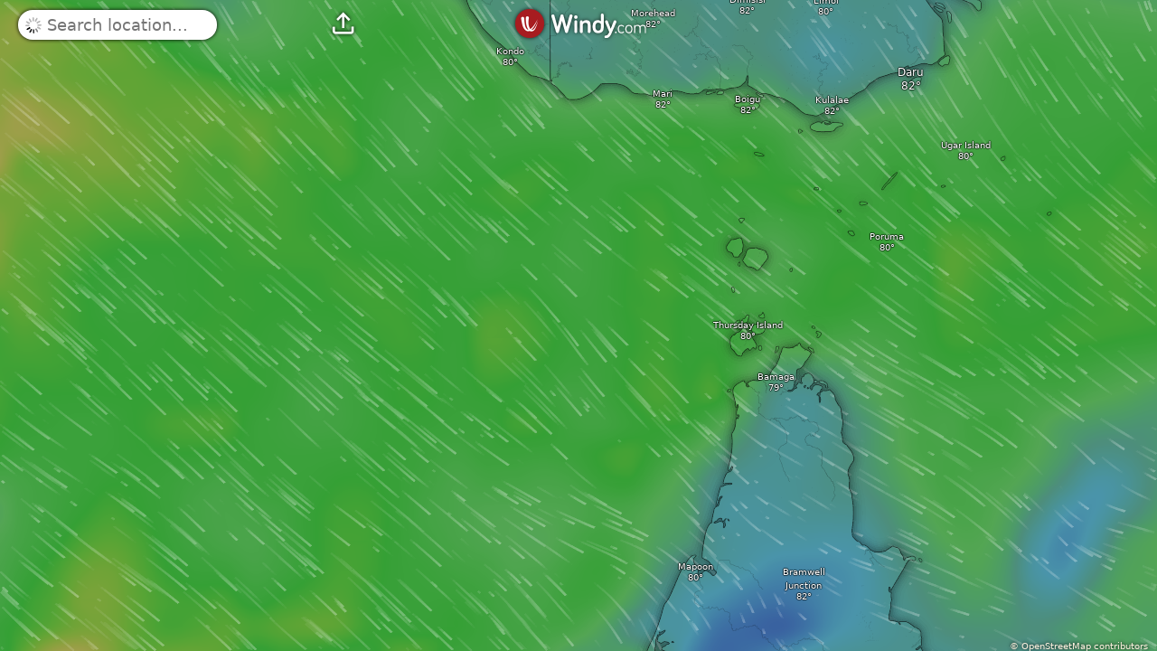

--- FILE ---
content_type: text/javascript
request_url: https://www.windy.com/v/48.1.1.ind.4ab1/plugins/_shared/svelte-component.js
body_size: -131
content:
import{N as a,a4 as e,ad as s,R as l,aA as n,aC as t,K as c,O as f,T as r,J as d}from"./effects.js";function o(o,u,i){c&&f();var m,p,v=o,b=null,k=null;function C(){p&&(r(p),p=null),b&&(b.lastChild.remove(),v.before(b),b=null),p=k,k=null}a(()=>{if(m!==(m=u())){var a=t();if(m){var e=v;a&&((b=document.createDocumentFragment()).append(e=s()),p&&n.skipped_effects.add(p)),k=l(()=>i(e,m))}a?n.add_callback(C):C()}},e),c&&(v=d)}export{o as c};


--- FILE ---
content_type: text/javascript
request_url: https://www.windy.com/v/48.1.1.ind.4ab1/lang/airport/en.js
body_size: -263
content:
export default{AIRPORT_METARS_DISPLAY_AS_STATION:"Display {{icao}} as weather station",AIRPORT_METARS_DETAILED_FORECAST:"Detailed forecast for {{icao}}",AIRPORT_NAME:"Airport name",NEAREST_METARS:"Nearest METARs",TIME_INFO:"Time info",RUNWAYS:"Runways",DISPLAY_AIRPORT2:"Show on map"};

--- FILE ---
content_type: text/javascript
request_url: https://www.windy.com/v/48.1.1.ind.4ab1/plugins/_shared/app-stores.js
body_size: 298
content:
function e(e,t){var r=Object.keys(e);if(Object.getOwnPropertySymbols){var n=Object.getOwnPropertySymbols(e);t&&(n=n.filter(function(t){return Object.getOwnPropertyDescriptor(e,t).enumerable})),r.push.apply(r,n)}return r}function t(e,t,r){return(t=function(e){var t=function(e,t){if("object"!=typeof e||!e)return e;var r=e[Symbol.toPrimitive];if(void 0!==r){var n=r.call(e,t||"default");if("object"!=typeof n)return n;throw new TypeError("@@toPrimitive must return a primitive value.")}return("string"===t?String:Number)(e)}(e,"string");return"symbol"==typeof t?t:t+""}(t))in e?Object.defineProperty(e,t,{value:r,enumerable:!0,configurable:!0,writable:!0}):e[t]=r,e}import{c as r,f as n,a as o,b as a,u as i}from"./misc.js";import"./lifecycle.js";import{p,b as s}from"./effects.js";import{a as m}from"./css.js";var c=n('<div class="flex-row"><a target="_top" href="https://itunes.apple.com/app/apple-store/id1161387262?pt=118417623&amp;ct=windycom-menu-badge&amp;mt=8" class="svelte-1pmbnk"><img src="https://www.windy.com/img/app_store.svg" alt="Download Windy from the App Store" class="svelte-1pmbnk"/></a> <a target="_top" href="https://play.google.com/store/apps/details?id=com.windyty.android&amp;utm_source=menu&amp;utm_medium=windy&amp;utm_campaign=menu&amp;utm_content=menu" class="svelte-1pmbnk"><img src="https://www.windy.com/img/google_play.svg" alt="Download Windy from the Google Play" class="svelte-1pmbnk"/></a></div>'),l={hash:"svelte-1pmbnk",code:"a.svelte-1pmbnk {margin:5px;margin-right:5px;}a.svelte-1pmbnk img:where(.svelte-1pmbnk) {width:120px;margin-left:10px;}"};function u(n,f){if(new.target)return r(function(r){for(var n=1;n<arguments.length;n++){var o=null!=arguments[n]?arguments[n]:{};n%2?e(Object(o),!0).forEach(function(e){t(r,e,o[e])}):Object.getOwnPropertyDescriptors?Object.defineProperties(r,Object.getOwnPropertyDescriptors(o)):e(Object(o)).forEach(function(e){Object.defineProperty(r,e,Object.getOwnPropertyDescriptor(o,e))})}return r}({component:u},n));p(f,!1),m(n,l);var b={$set:i,$on:(e,t)=>a(f,e,t)},g=c();return o(n,g),s(b)}export{u as A};


--- FILE ---
content_type: text/javascript
request_url: https://www.windy.com/v/48.1.1.ind.4ab1/plugins/_shared/embedded-meteogram.js
body_size: 2285
content:
function e(e,t,r,o,a,s,i){try{var n=e[s](i),l=n.value}catch(e){return void r(e)}n.done?t(l):Promise.resolve(l).then(o,a)}function t(t){return function(){var r=this,o=arguments;return new Promise(function(a,s){var i=t.apply(r,o);function n(t){e(i,a,s,n,l,"next",t)}function l(t){e(i,a,s,n,l,"throw",t)}n(void 0)})}}function r(e,t){var r=Object.keys(e);if(Object.getOwnPropertySymbols){var o=Object.getOwnPropertySymbols(e);t&&(o=o.filter(function(t){return Object.getOwnPropertyDescriptor(e,t).enumerable})),r.push.apply(r,o)}return r}function o(e){for(var t=1;t<arguments.length;t++){var o=null!=arguments[t]?arguments[t]:{};t%2?r(Object(o),!0).forEach(function(t){a(e,t,o[t])}):Object.getOwnPropertyDescriptors?Object.defineProperties(e,Object.getOwnPropertyDescriptors(o)):r(Object(o)).forEach(function(t){Object.defineProperty(e,t,Object.getOwnPropertyDescriptor(o,t))})}return e}function a(e,t,r){return(t=function(e){var t=function(e,t){if("object"!=typeof e||!e)return e;var r=e[Symbol.toPrimitive];if(void 0!==r){var o=r.call(e,t||"default");if("object"!=typeof o)return o;throw new TypeError("@@toPrimitive must return a primitive value.")}return("string"===t?String:Number)(e)}(e,"string");return"symbol"==typeof t?t:t+""}(t))in e?Object.defineProperty(e,t,{value:r,enumerable:!0,configurable:!0,writable:!0}):e[t]=r,e}import{c as s,f as i,s as n,a as l,b as d,u as m,e as c}from"./misc.js";import{i as u}from"./lifecycle.js";import{p as f,g as v,m as p,y as g,l as b,s as w,d as h,a as y,c as j,h as O,r as _,t as x,u as P,b as D,j as W,f as T,i as L}from"./effects.js";import{i as k}from"./if.js";import{e as E}from"./each.js";import{a as z}from"./css.js";import{s as C}from"./class.js";import{b as I}from"./props2.js";import{b as M}from"./this.js";import{p as N}from"./props.js";import{s as A,a as F}from"./store.js";const H=window.W.fetch,S=window.W.format,$=window.W.broadcast,B=window.W.store,U=window.W.models,V=window.W.products,{HttpError:Z}=window.W.errors,{t:q}=window.W.trans,{template:G}=window.W.utils;import{o as J,a as K}from"./index-client.js";import{D as Q}from"./draggable-div.js";import{w as R}from"./svelte-store-adapter.js";import{L as X}from"./legend.js";import{D as Y,m as ee,F as te}from"./forecast-table.js";import{L as re}from"./loader.js";import{g as oe,c as ae}from"./weather-rendering-utils.js";var se=i("<div> </div>"),ie=i('<div class="embedded-meteogram__error size-s fg-white bg-error svelte-u8vnf2"> </div>'),ne=i('<section class="embedded-meteogram svelte-u8vnf2"><div class="embedded-meteogram__table flex-row fg-black horizontal-scroll size-s grab svelte-u8vnf2"><!> <!></div> <div class="embedded-meteogram__bottom fg-white bg-red flex-row svelte-u8vnf2"><div class="embedded-meteogram__product-switch"><div class="switch switch--compact switch--inverse size-s"></div></div> <div class="embedded-meteogram__controls size-s flex-row ml-5"><!> <small class="ml-15 disabled size-xs"> </small></div></div> <!></section>'),le={hash:"svelte-u8vnf2",code:".embedded-meteogram.svelte-u8vnf2 {position:relative;}.embedded-meteogram__table.svelte-u8vnf2 {-webkit-overflow-scrolling:auto;position:relative;}.embedded-meteogram__bottom.svelte-u8vnf2 {align-items:center;padding:5px 10px;gap:5px;flex-wrap:wrap;}.embedded-meteogram__error.svelte-u8vnf2 {position:absolute;top:0;left:0;right:0;padding:6px 10px;text-align:center;z-index:100;}"};function de(e,r){if(new.target)return s(o({component:de},e));f(r,!1),z(e,le);var a=()=>A(ce,"$detail1h",i),[i,me]=F(),ce=R("detail1h"),ue="ecmwf",fe={tdWidth:30,days:5,display:"meteogram",step:3},ve=N(r,"latLon",12),pe=N(r,"stepCheckboxTestId",12,void 0),ge=p(100),be=p([]),we=p(),he=p(),ye=p(),je=p(),Oe=p(1),_e=p(),xe=p([ue]),Pe=p(ue),De=null,We=0,Te=p(null),Le=null,ke=function(){var e=t(function*(){var e;if(ve()){var r,s,i=a()?1:3,n=o(o({},ve()),{},{step:i}),l=null!==(e=v(Pe))&&void 0!==e?e:ue,d=++We,m=ee[v(Pe)]||ee[ue];w(be,(null==m?void 0:m.meteogram)||[]),B.get("zuluMode")&&v(be).splice(1,0,"hourZulu"),w(ge,oe(v(be))),w(ye,void 0),w(je,void 0);try{({data:r}=yield H.getPointForecastData(l,n,{source:"embedded-meteogram"}))}catch(e){var c;if(e instanceof Z&&400===e.status&&null!==(c=e.responseText)&&void 0!==c&&c.includes('"Out of model bounds"'))return void(De&&De!==l&&(w(Pe,De),Le&&clearTimeout(Le),w(Te,G(q.DETAIL_MODEL_UNAVAILABLE,{model:V[l].modelName,prevModel:V[De].modelName})),Le=setTimeout(()=>w(Te,null),4e3)));throw e}if(d===We)De=l,w(_e,r.header),w(he,S.howOld({ts:new Date(r.header.update).getTime()||parseInt(r.header.update,10),translate:!0})),w(ye,ae(r,fe,"forecast")),yield(s=t(function*(e){w(je,e.data)}),function(e){return s.apply(this,arguments)})(yield H.getMeteogramForecastData(l,n)),d===We&&v(we)&&W(we,v(we).scrollLeft=0)}});return function(){return e.apply(this,arguments)}}(),Ee=()=>g(Oe);J(()=>{new Q({scrollEl:v(we)}),ke(),$.on("metricChanged",Ee)}),K(()=>{$.off("metricChanged",Ee),Le&&clearTimeout(Le)}),b(()=>h(ve()),()=>{w(xe,(e=>{if(e){var t=U.betterProducts(e,!0);return["ecmwf","gfs","icon"].concat(t).filter(e=>{var t;return!/Waves|mblue/.test(e)&&Boolean(null===(t=V[e])||void 0===t?void 0:t.supportsMeteogram)})}return[ue]})(ve()))}),b(()=>(v(xe),v(Pe)),()=>{v(xe).includes(v(Pe))||w(Pe,v(xe)[0])}),b(()=>(h(ve()),a(),v(Pe),v(Oe)),()=>{ve(),a(),v(Pe),v(Oe),ke()}),y();var ze={loadMeteogram:ke,get latLon(){return ve()},set latLon(e){ve(e),T()},get stepCheckboxTestId(){return pe()},set stepCheckboxTestId(e){pe(e),T()},$set:m,$on:(e,t)=>d(r,e,t)};u();var Ce=ne(),Ie=j(Ce),Me=j(Ie);X(Me,{get rows(){return v(be)},useDarkHeader:!0});var Ne=O(Me,2),Ae=e=>{var t=L(()=>(v(ge),v(_e),v(ye),v(je),v(be),P(()=>({tableHeight:v(ge),options:fe,header:v(_e),summary:v(ye).summary,dataPayload:v(ye),meteogramDataPayload:v(je),rows:v(be)}))));te(e,{get tableParams(){return v(t)},useClassFlat:!0,useDarkHeader:!0})},Fe=e=>{re(e,{})};k(Ne,e=>{v(ye)?e(Ae):e(Fe,!1)}),_(Ie),M(Ie,e=>w(we,e),()=>v(we));var He=O(Ie,2),Se=j(He),$e=j(Se);E($e,5,()=>v(xe),e=>e,(e,t)=>{var r,o=L(()=>(h(V),v(t),P(()=>V[v(t)]))),a=se(),s=j(a,!0);_(a),x(e=>{r=C(a,1,"switch__item",null,r,e),n(s,(h(v(o)),P(()=>v(o).modelName)))},[()=>({selected:v(Pe)===v(t)})]),c("click",a,()=>w(Pe,v(t))),l(e,a)}),_($e),_(Se);var Be=O(Se,2),Ue=j(Be);Y(Ue,{get dataTestId(){return pe()},variantWhite:!0});var Ve=O(Ue,2),Ze=j(Ve);_(Ve),_(Be),_(He);var qe=O(He,2),Ge=e=>{var t=ie(),r=j(t,!0);_(t),x(()=>n(r,v(Te))),l(e,t)};k(qe,e=>{v(Te)&&e(Ge)}),_(Ce),x(e=>{var t;return n(Ze,"".concat(null!=e?e:"",": ").concat(null!==(t=v(he))&&void 0!==t?t:""))},[()=>(v(Pe),P(()=>{return e=v(Pe),null!==(t=null===(r=V[e])||void 0===r?void 0:r.modelName)&&void 0!==t?t:e.toUpperCase();var e,t,r}))]),l(e,Ce),I(r,"loadMeteogram",ke);var Je=D(ze);return me(),Je}export{de as E};


--- FILE ---
content_type: text/javascript
request_url: https://www.windy.com/v/48.1.1.ind.4ab1/plugins/_shared/login-to-save.js
body_size: 366
content:
function e(e,t){var r=Object.keys(e);if(Object.getOwnPropertySymbols){var o=Object.getOwnPropertySymbols(e);t&&(o=o.filter(function(t){return Object.getOwnPropertyDescriptor(e,t).enumerable})),r.push.apply(r,o)}return r}function t(e,t,r){return(t=function(e){var t=function(e,t){if("object"!=typeof e||!e)return e;var r=e[Symbol.toPrimitive];if(void 0!==r){var o=r.call(e,t||"default");if("object"!=typeof o)return o;throw new TypeError("@@toPrimitive must return a primitive value.")}return("string"===t?String:Number)(e)}(e,"string");return"symbol"==typeof t?t:t+""}(t))in e?Object.defineProperty(e,t,{value:r,enumerable:!0,configurable:!0,writable:!0}):e[t]=r,e}import{c as r,d as o,a as i,b as s,u as n,f as a,s as c,e as p}from"./misc.js";import{i as l}from"./lifecycle.js";import{p as f,e as v,b as u,c as m,r as b,h as g,t as d}from"./effects.js";import{i as j}from"./if.js";import{a as y}from"./css.js";import{a as O,s as h}from"./store.js";const w=window.W.broadcast,{t:P}=window.W.trans;import{w as z}from"./svelte-store-adapter.js";var S=a('<div class="login-to-save centered svelte-hpzi74"><div class="button size-xl non-logged-in" data-icon="."> </div> <div class="bottom-note non-logged-in svelte-hpzi74"> </div></div>'),x={hash:"svelte-hpzi74",code:".login-to-save.svelte-hpzi74 {margin:40px 0 20px 0;}.login-to-save.svelte-hpzi74 .bottom-note:where(.svelte-hpzi74) {font-size:12px;opacity:0.6;margin:10px;display:block;line-height:1.4;}"};function E(a,D){if(new.target)return r(function(r){for(var o=1;o<arguments.length;o++){var i=null!=arguments[o]?arguments[o]:{};o%2?e(Object(i),!0).forEach(function(e){t(r,e,i[e])}):Object.getOwnPropertyDescriptors?Object.defineProperties(r,Object.getOwnPropertyDescriptors(i)):e(Object(i)).forEach(function(e){Object.defineProperty(r,e,Object.getOwnPropertyDescriptor(i,e))})}return r}({component:E},a));f(D,!1),y(a,x);var[k,$]=O(),A=z("user"),V={$set:n,$on:(e,t)=>s(D,e,t)};l();var W=o(),_=v(W),q=e=>{var t=S(),r=m(t),o=m(r,!0);b(r);var s=g(r,2),n=m(s,!0);b(s),b(t),d(()=>{c(o,P.S_SAVE),c(n,P.S_SAVE2)}),p("click",r,()=>w.emit("rqstOpen","login")),i(e,t)};j(_,e=>{h(A,"$user",k)||e(q)}),i(a,W);var L=u(V);return $(),L}export{E as L};


--- FILE ---
content_type: text/javascript
request_url: https://www.windy.com/v/48.1.1.ind.4ab1/plugins/_shared/legend.js
body_size: 558
content:
function e(e,r){var t=Object.keys(e);if(Object.getOwnPropertySymbols){var a=Object.getOwnPropertySymbols(e);r&&(a=a.filter(function(r){return Object.getOwnPropertyDescriptor(e,r).enumerable})),t.push.apply(t,a)}return t}function r(e,r,t){return(r=function(e){var r=function(e,r){if("object"!=typeof e||!e)return e;var t=e[Symbol.toPrimitive];if(void 0!==t){var a=t.call(e,r||"default");if("object"!=typeof a)return a;throw new TypeError("@@toPrimitive must return a primitive value.")}return("string"===r?String:Number)(e)}(e,"string");return"symbol"==typeof r?r:r+""}(r))in e?Object.defineProperty(e,r,{value:t,enumerable:!0,configurable:!0,writable:!0}):e[r]=t,e}import{c as t,f as a,a as s,b as n,u as o,d as i}from"./misc.js";import{i as c}from"./lifecycle.js";import{p as f,y as u,c as l,r as m,h as p,t as b,b as g,m as d,f as j,e as v,d as y,g as w,i as O,u as h}from"./effects.js";import{i as P}from"./if.js";import{e as C}from"./each.js";import{a as D}from"./slot.js";import{s as M}from"./class.js";import{p as k}from"./props.js";const S=window.W.broadcast;import{o as $,a as x}from"./index-client.js";import{L as E}from"./forecast-table.js";import{M as H}from"./meteogram-precip-icons.js";import{t as L}from"./weather-rendering-utils.js";var _=a('<div class="legend"><div><!></div> <!></div>');function I(a,N){if(new.target)return t(function(t){for(var a=1;a<arguments.length;a++){var s=null!=arguments[a]?arguments[a]:{};a%2?e(Object(s),!0).forEach(function(e){r(t,e,s[e])}):Object.getOwnPropertyDescriptors?Object.defineProperties(t,Object.getOwnPropertyDescriptors(s)):e(Object(s)).forEach(function(e){Object.defineProperty(t,e,Object.getOwnPropertyDescriptor(s,e))})}return t}({component:I},a));f(N,!1);var T=k(N,"rows",28,()=>[]),U=k(N,"enableMetricChange",12,!0),W=k(N,"useDarkHeader",12,!1),q=d(1),z=()=>u(q);$(()=>{S.on("metricChanged",z)}),x(()=>{S.off("metricChanged",z)});var A={get rows(){return T()},set rows(e){T(e),j()},get enableMetricChange(){return U()},set enableMetricChange(e){U(e),j()},get useDarkHeader(){return W()},set useDarkHeader(e){W(e),j()},$set:o,$on:(e,r)=>n(N,e,r)};c();var B,F=_(),G=l(F),J=l(G);D(J,N,"default",{},null),m(G);var K=p(G,2);return C(K,1,T,e=>e,(e,r)=>{var t=O(()=>(y(L),w(r),h(()=>L[w(r)]))),a=O(()=>(y(U()),y(w(t)),h(()=>!!U()&&w(t).hasMoreUnits)));E(e,{get enableMetricChange(){return w(a)},get legendItem(){return w(t)},get syncCounter(){return w(q)},children:(e,r)=>{var a=i(),n=v(a),o=e=>{H(e,{})};P(n,e=>{y(w(t)),h(()=>"rainClouds"===w(t).ident)&&e(o)}),s(e,a)},$$slots:{default:!0}})}),m(F),b(e=>B=M(G,1,"legend__days flex-row",null,B,e),[()=>({"bg-white":!W()})]),s(a,F),g(A)}export{I as L};


--- FILE ---
content_type: text/javascript
request_url: https://www.windy.com/v/48.1.1.ind.4ab1/plugins/_shared/index2.js
body_size: 1363
content:
import{M as t,a4 as a,b5 as n,b6 as r,C as o,u as i,b7 as e,aa as c,b8 as s,I as l,aG as d,b9 as u,ba as v}from"./effects.js";import{j as f}from"./misc.js";var p={tick:t=>requestAnimationFrame(t),now:()=>performance.now(),tasks:new Set};function m(){var t=p.now();p.tasks.forEach(a=>{a.c(t)||(p.tasks.delete(a),a.f())}),0!==p.tasks.size&&p.tick(m)}function h(t,a){c(()=>{t.dispatchEvent(new CustomEvent(a))})}function g(t){if("float"===t)return"cssFloat";if("offset"===t)return"cssOffset";if(t.startsWith("--"))return t;var a=t.split("-");return 1===a.length?a[0]:a[0]+a.slice(1).map(t=>t[0].toUpperCase()+t.slice(1)).join("")}function y(t){var a={},n=t.split(";");for(var r of n){var[o,i]=r.split(":");if(!o||void 0===i)break;a[g(o.trim())]=i.trim()}return a}var b=t=>t;function w(s,l,d,p){var m,g,y,b,w=0!==(s&u),k=0!==(s&v),F=0!==(s&e),C=w&&k?"both":w?"in":"out",S=l.inert,j=l.style.overflow;function M(){return c(()=>{var t;return null!=g?g:g=d()(l,null!==(t=null==p?void 0:p())&&void 0!==t?t:{},{direction:C})})}var E={is_global:F,in(){var t,a,n,r;if(l.inert=S,!w)return null===(t=b)||void 0===t||t.abort(),void(null===(a=b)||void 0===a||null===(n=a.reset)||void 0===n||n.call(a));k||(null===(r=y)||void 0===r||r.abort());h(l,"introstart"),y=x(l,M(),b,1,()=>{var t;h(l,"introend"),null===(t=y)||void 0===t||t.abort(),y=g=void 0,l.style.overflow=j})},out(t){if(!k)return null==t||t(),void(g=void 0);l.inert=!0,h(l,"outrostart"),b=x(l,M(),y,0,()=>{h(l,"outroend"),null==t||t()})},stop:()=>{var t,a;null===(t=y)||void 0===t||t.abort(),null===(a=b)||void 0===a||a.abort()}},W=t;if((null!==(m=W.transitions)&&void 0!==m?m:W.transitions=[]).push(E),w&&f){var z=F;if(!z){for(var U=W.parent;U&&0!==(U.f&a);)for(;(U=U.parent)&&0===(U.f&n););z=!U||0!==(U.f&r)}z&&o(()=>{i(()=>E.in())})}}function x(t,a,n,r,o){var i=1===r;if(s(a)){var e,c=!1;return l(()=>{if(!c){var s=a({direction:i?"in":"out"});e=x(t,s,n,r,o)}}),{abort:()=>{var t;c=!0,null===(t=e)||void 0===t||t.abort()},deactivate:()=>e.deactivate(),reset:()=>e.reset(),t:()=>e.t()}}if(null==n||n.deactivate(),null==a||!a.duration)return o(),{abort:d,deactivate:d,reset:d,t:()=>r};var{delay:u=0,css:v,tick:f,easing:h=b}=a,g=[];if(i&&void 0===n&&(f&&f(0,1),v)){var w=y(v(0,1));g.push(w,w)}var k=()=>1-r,F=t.animate(g,{duration:u,fill:"forwards"});return F.onfinish=()=>{var i;F.cancel();var e=null!==(i=null==n?void 0:n.t())&&void 0!==i?i:1-r;null==n||n.abort();var c,s=r-e,l=a.duration*Math.abs(s),d=[];if(l>0){var u=!1;if(v)for(var g=Math.ceil(l/(1e3/60)),b=0;b<=g;b+=1){var w=e+s*h(b/g),x=y(v(w,1-w));d.push(x),u||(u="hidden"===x.overflow)}u&&(t.style.overflow="hidden"),k=()=>{var t=F.currentTime;return e+s*h(t/l)},f&&(c=()=>{if("running"!==F.playState)return!1;var t=k();return f(t,1-t),!0},0===p.tasks.size&&p.tick(m),new Promise(t=>{p.tasks.add({c,f:t})}))}(F=t.animate(d,{duration:l,fill:"forwards"})).onfinish=()=>{k=()=>r,null==f||f(r,1-r),o()}},{abort:()=>{F&&(F.cancel(),F.effect=null,F.onfinish=d)},deactivate:()=>{o=d},reset:()=>{0===r&&(null==f||f(1,0))},t:()=>k()}}var k=t=>t;function F(t){var a=t-1;return a*a*a+1}function C(t){var a="string"==typeof t&&t.match(/^\s*(-?[\d.]+)([^\s]*)\s*$/);return a?[parseFloat(a[1]),a[2]||"px"]:[t,"px"]}function S(t){var{delay:a=0,duration:n=400,easing:r=k}=arguments.length>1&&void 0!==arguments[1]?arguments[1]:{},o=+getComputedStyle(t).opacity;return{delay:a,duration:n,easing:r,css:t=>"opacity: ".concat(t*o)}}function j(t){var{delay:a=0,duration:n=400,easing:r=F,x:o=0,y:i=0,opacity:e=0}=arguments.length>1&&void 0!==arguments[1]?arguments[1]:{},c=getComputedStyle(t),s=+c.opacity,l="none"===c.transform?"":c.transform,d=s*(1-e),[u,v]=C(o),[f,p]=C(i);return{delay:a,duration:n,easing:r,css:(t,a)=>"\n\t\t\ttransform: ".concat(l," translate(").concat((1-t)*u).concat(v,", ").concat((1-t)*f).concat(p,");\n\t\t\topacity: ").concat(s-d*a)}}function M(t){var{delay:a=0,duration:n=400,easing:r=F,axis:o="y"}=arguments.length>1&&void 0!==arguments[1]?arguments[1]:{},i=getComputedStyle(t),e=+i.opacity,c="y"===o?"height":"width",s=parseFloat(i[c]),l="y"===o?["top","bottom"]:["left","right"],d=l.map(t=>"".concat(t[0].toUpperCase()).concat(t.slice(1))),u=parseFloat(i["padding".concat(d[0])]),v=parseFloat(i["padding".concat(d[1])]),f=parseFloat(i["margin".concat(d[0])]),p=parseFloat(i["margin".concat(d[1])]),m=parseFloat(i["border".concat(d[0],"Width")]),h=parseFloat(i["border".concat(d[1],"Width")]);return{delay:a,duration:n,easing:r,css:t=>"overflow: hidden;"+"opacity: ".concat(Math.min(20*t,1)*e,";")+"".concat(c,": ").concat(t*s,"px;")+"padding-".concat(l[0],": ").concat(t*u,"px;")+"padding-".concat(l[1],": ").concat(t*v,"px;")+"margin-".concat(l[0],": ").concat(t*f,"px;")+"margin-".concat(l[1],": ").concat(t*p,"px;")+"border-".concat(l[0],"-width: ").concat(t*m,"px;")+"border-".concat(l[1],"-width: ").concat(t*h,"px;")+"min-".concat(c,": 0")}}export{j as a,S as f,M as s,w as t};


--- FILE ---
content_type: text/javascript
request_url: https://www.windy.com/v/48.1.1.ind.4ab1/plugins/airport.js
body_size: 17564
content:
function e(){e=function(e,t){return new i(e,void 0,t)};var r=RegExp.prototype,a=new WeakMap;function i(e,r,n){var o=RegExp(e,r);return a.set(o,n||a.get(e)),t(o,i.prototype)}function n(e,t){var r=a.get(t);return Object.keys(r).reduce(function(t,a){var i=r[a];if("number"==typeof i)t[a]=e[i];else{for(var n=0;void 0===e[i[n]]&&n+1<i.length;)n++;t[a]=e[i[n]]}return t},Object.create(null))}return function(e,r){if("function"!=typeof r&&null!==r)throw new TypeError("Super expression must either be null or a function");e.prototype=Object.create(r&&r.prototype,{constructor:{value:e,writable:!0,configurable:!0}}),Object.defineProperty(e,"prototype",{writable:!1}),r&&t(e,r)}(i,RegExp),i.prototype.exec=function(e){var t=r.exec.call(this,e);if(t){t.groups=n(t,this);var a=t.indices;a&&(a.groups=n(a,this))}return t},i.prototype[Symbol.replace]=function(e,t){if("string"==typeof t){var i=a.get(this);return r[Symbol.replace].call(this,e,t.replace(/\$<([^>]+)(>|$)/g,function(e,t,r){if(""===r)return e;var a=i[t];return Array.isArray(a)?"$"+a.join("$"):"number"==typeof a?"$"+a:""}))}if("function"==typeof t){var o=this;return r[Symbol.replace].call(this,e,function(){var e=arguments;return"object"!=typeof e[e.length-1]&&(e=[].slice.call(e)).push(n(e,o)),t.apply(this,e)})}return r[Symbol.replace].call(this,e,t)},e.apply(this,arguments)}function t(e,r){return t=Object.setPrototypeOf?Object.setPrototypeOf.bind():function(e,t){return e.__proto__=t,e},t(e,r)}function r(e,t){var r=Object.keys(e);if(Object.getOwnPropertySymbols){var a=Object.getOwnPropertySymbols(e);t&&(a=a.filter(function(t){return Object.getOwnPropertyDescriptor(e,t).enumerable})),r.push.apply(r,a)}return r}function a(e){for(var t=1;t<arguments.length;t++){var a=null!=arguments[t]?arguments[t]:{};t%2?r(Object(a),!0).forEach(function(t){i(e,t,a[t])}):Object.getOwnPropertyDescriptors?Object.defineProperties(e,Object.getOwnPropertyDescriptors(a)):r(Object(a)).forEach(function(t){Object.defineProperty(e,t,Object.getOwnPropertyDescriptor(a,t))})}return e}function i(e,t,r){return(t=function(e){var t=function(e,t){if("object"!=typeof e||!e)return e;var r=e[Symbol.toPrimitive];if(void 0!==r){var a=r.call(e,t||"default");if("object"!=typeof a)return a;throw new TypeError("@@toPrimitive must return a primitive value.")}return("string"===t?String:Number)(e)}(e,"string");return"symbol"==typeof t?t:t+""}(t))in e?Object.defineProperty(e,t,{value:r,enumerable:!0,configurable:!0,writable:!0}):e[t]=r,e}function n(e,t,r,a,i,n,o){try{var s=e[n](o),l=s.value}catch(e){return void r(e)}s.done?t(l):Promise.resolve(l).then(a,i)}function o(e){return function(){var t=this,r=arguments;return new Promise(function(a,i){var o=e.apply(t,r);function s(e){n(o,a,i,s,l,"next",e)}function l(e){n(o,a,i,s,l,"throw",e)}s(void 0)})}}import{c as s,f as l,a as c,b as d,u as v,s as p,e as u,d as m,t as f,g as b}from"./_shared/misc.js";import{i as h}from"./_shared/lifecycle.js";import{p as g,g as w,m as y,l as x,a as k,e as _,t as $,b as T,d as M,f as O,s as E,u as R,h as j,c as S,r as F,i as N,j as I,n as z,k as A,o as W,q as B}from"./_shared/effects.js";import{i as D}from"./_shared/if.js";import{a as U}from"./_shared/css.js";import{b as C}from"./_shared/props2.js";import{a as Q,s as P,b as q}from"./_shared/store.js";const V=window.W.broadcast,G=window.W.fetch,{getNowPointForecastUrl:Z,getNearestPoiItemsUrl:H}=window.W.fetch,J=window.W.http,{get:Y}=window.W.http,X=window.W.location,{map:K,centerMap:ee,markers:te}=window.W.map,re=window.W.rootScope,{isMobile:ae,platform:ie}=window.W.rootScope,ne=window.W.store,{logPage:oe}=window.W.log,{isLoggedIn:se}=window.W.user,{markedNotamsIdb:le}=window.W.idbInstances;import{o as ce,a as de}from"./_shared/index-client.js";import{e as ve,i as pe}from"./_shared/each.js";import{s as ue,a as me}from"./_shared/slot.js";import{c as fe}from"./_shared/svelte-component.js";import{s as be}from"./_shared/class.js";import{s as he}from"./_shared/style.js";import{t as ge,f as we}from"./_shared/index2.js";import{b as ye}from"./_shared/size.js";import{b as xe}from"./_shared/this.js";import{p as ke}from"./_shared/props.js";const{Swipe:_e}=window.W.Swipe,{bound:$e,tsHour:Te,getNativePlugin:Me,wait:Oe,logError:Ee,template:Re,tsDay:je}=window.W.utils;import{d as Se,w as Fe}from"./_shared/index.js";import{s as Ne}from"./_shared/attributes.js";const{t:Ie}=window.W.trans,{mapTilesRecord:ze}=window.W.baseMap,Ae=window.W.format;import{P as We}from"./_shared/pull2-refresh.js";import{n as Be,g as De,p as Ue,z as Ce,t as Qe,a as Pe}from"./_shared/metar-parser.js";import{w as qe}from"./_shared/svelte-store-adapter.js";import{L as Le}from"./_shared/loader.js";import{F as Ve}from"./_shared/flying-conditions.js";import{C as Ge}from"./_shared/checkbox.js";const{registerDevice:Ze}=window.W.pushNotifications;import{A as He}from"./_shared/app-stores.js";const Je=window.W.metrics;import{E as Ye}from"./_shared/embedded-meteogram.js";import{N as Xe}from"./_shared/nearest-webcams.js";const{share:Ke}=window.W.share,et=window.W.userFavs;import{L as tt}from"./_shared/login-to-save.js";import{h as rt}from"./_shared/html.js";import"./_shared/attributes2.js";import"./_shared/snippet.js";import"./_shared/draggable-div.js";import"./_shared/legend.js";import"./_shared/forecast-table.js";import"./_shared/weather-rendering-utils.js";import"./_shared/image-renderers.js";import"./_shared/cap-utils.js";import"./_shared/additional-colors.js";import"./_shared/meteogram-precip-icons.js";import"./_shared/get-distance.js";var at=Fe(!1),it=Fe(1),nt=function(){var e=o(function*(e){at.set(!0);try{var t="/airports/adinfo/".concat(e),{data:r}=yield J.get(t);return r}finally{at.set(!1)}});return function(t){return e.apply(this,arguments)}}(),ot=Fe(null),st=Fe(null),lt=Fe(null),ct=Se(ot,(e,t)=>{e?nt(e).then(r=>{var{celestial:a,info:i,observation:n,rwys:o}=r,{lat:s,lon:l,name:c}=i,d="".concat(e).concat(i.iata?" - ".concat(i.iata):"");t({icao:e,lat:s,lon:l,info:i,celestial:a,observation:n,rwys:o,name:c||e,icaoIata:d})}).catch(e=>{console.error("Failed to load airport data",e),t(null)}):t(null)},null),dt=l('<div class="plugin__mobile-header tabs--header__collapsed svelte-xwbr6q"><!></div>'),vt=l('<div class="tabs--header svelte-xwbr6q"><!></div>'),pt=l("<a> </a>"),ut=l('<section class="tabs-page svelte-xwbr6q"><!></section>'),mt=l('<!> <!> <nav class="tabs svelte-xwbr6q"><div class="switch switch--secondary switch--compact switch--stretch size-l svelte-xwbr6q"></div></nav> <section class="tabs-slider-wrapper svelte-xwbr6q"></section>',1),ft={hash:"svelte-xwbr6q",code:".tabs.svelte-xwbr6q {width:100%;padding:0 20px;}.tabs--header.svelte-xwbr6q {transition:margin 0.5s, opacity 0.3s;}.tabs--header__collapsed.svelte-xwbr6q {color:var(--color-gray-light2);top:-35px;z-index:20;margin:0 35px;padding:0.5em 0;width:auto;}.tabs-slider-wrapper.svelte-xwbr6q {transition:transform 0.4s ease-in-out;white-space:nowrap;}.tabs-slider-wrapper.svelte-xwbr6q .tabs-page:where(.svelte-xwbr6q) {vertical-align:top;display:inline-block;position:relative;width:100%;white-space:initial;padding:0;overflow-y:auto;overflow-x:hidden;-webkit-overflow-scrolling:touch;transition:none;-webkit-transition:none;box-sizing:border-box;}.tabs.svelte-xwbr6q {border-bottom:0.5px solid var(--color-border);padding-bottom:12px;}#device-mobile  .tabs-slider-wrapper.svelte-xwbr6q {height:100vh;height:calc(100 * var(--vh));}#device-mobile  .tabs-slider-wrapper.svelte-xwbr6q .tabs-page:where(.svelte-xwbr6q) {height:100vh;height:calc(100 * var(--vh));width:100vw;padding:0 15px 170px 15px;}#device-mobile  .tabs.svelte-xwbr6q .switch:where(.svelte-xwbr6q) {font-size:14px;}#device-tablet  .tabs-slider-wrapper.svelte-xwbr6q,\n#device-desktop  .tabs-slider-wrapper.svelte-xwbr6q {height:100%;}#device-tablet  .tabs-slider-wrapper.svelte-xwbr6q .tabs-page:where(.svelte-xwbr6q),\n#device-desktop  .tabs-slider-wrapper.svelte-xwbr6q .tabs-page:where(.svelte-xwbr6q) {padding:0 25px 100px 25px;height:100%;}#device-tablet  .tabs-slider-wrapper.svelte-xwbr6q .tabs-page:where(.svelte-xwbr6q)::-webkit-scrollbar,\n#device-desktop  .tabs-slider-wrapper.svelte-xwbr6q .tabs-page:where(.svelte-xwbr6q)::-webkit-scrollbar {width:8px;}#device-tablet  .tabs-slider-wrapper.svelte-xwbr6q .tabs-page:where(.svelte-xwbr6q)::-webkit-scrollbar-track,\n#device-desktop  .tabs-slider-wrapper.svelte-xwbr6q .tabs-page:where(.svelte-xwbr6q)::-webkit-scrollbar-track {background:transparent;}#device-tablet  .tabs-slider-wrapper.svelte-xwbr6q .tabs-page:where(.svelte-xwbr6q)::-webkit-scrollbar-thumb,\n#device-desktop  .tabs-slider-wrapper.svelte-xwbr6q .tabs-page:where(.svelte-xwbr6q)::-webkit-scrollbar-thumb {background:rgba(128, 128, 128, 0.5);}"};function bt(e,t){if(new.target)return s(a({component:bt},e));var r=ue(t);g(t,!1),U(e,ft);var i=()=>P(ot,"$lastIcao",o),n=()=>P(it,"$selectedTabIndex",o),[o,l]=Q(),m=y(),f=ke(t,"tabs",12),b=ke(t,"swipeIgnoreSelector",12,void 0),z=y(),A=y(),W=y(!1),B=y(null),C=y([]),L=e=>{q(it,$e(e,0,f().length-1))},V=(e,t,r)=>{var a=r.target;b()&&a instanceof HTMLElement&&a.closest(b())||("right"===e?L(n()-1):"left"===e&&L(n()+1))},G=()=>re.isMobileOrTablet?"".concat(100*f().length,"%"):void 0,Z=e=>{ae&&e.target&&e.target instanceof HTMLElement&&E(W,e.target.scrollTop>20)};ce(()=>{re.isMobileOrTablet&&new _e({onswipe:V,el:w(z)})}),x(()=>(w(B),i(),w(C)),()=>{w(B)!==i()&&(E(B,i()),w(C).forEach(e=>{e.scrollTop=0}))}),x(()=>M(f()),()=>{E(m,re.isMobileOrTablet?-100/f().length:-100)}),k();var H={get tabs(){return f()},set tabs(e){f(e),O()},get swipeIgnoreSelector(){return b()},set swipeIgnoreSelector(e){b(e),O()},$set:v,$on:(e,r)=>d(t,e,r)};h();var J=mt(),Y=_(J),X=e=>{var r=dt(),a=S(r);me(a,t,"mobileHeaderCollapsed",{},null),F(r),ge(3,r,()=>we,()=>({duration:300})),c(e,r)};D(Y,e=>{M(re),w(W),R(()=>r.mobileHeaderCollapsed&&re.isMobile&&w(W))&&e(X)});var K=j(Y,2),ee=e=>{var r,a=vt(),i=S(a);me(i,t,"mobileHeader",{},null),F(a),$(e=>r=he(a,"",r,e),[()=>({"margin-top":w(W)?"".concat(-w(A),"px"):"0px",opacity:w(W)?0:1})]),ye(a,"clientHeight",e=>E(A,e)),c(e,a)};D(K,e=>{R(()=>r.mobileHeader)&&e(ee)});var te=j(K,2),ie=S(te);ve(ie,5,f,pe,(e,t,r)=>{var a,i=pt(),o=S(i,!0);F(i),$(e=>{a=be(i,1,"switch__item",null,a,e),p(o,(w(t),R(()=>w(t).name)))},[()=>({selected:r===n()})]),u("click",i,()=>L(r)),c(e,i)}),F(ie),F(te);var ne,oe=j(te,2);ve(oe,5,f,pe,(e,t,r)=>{var a=ut(),i=S(a),o=N(()=>r===n());fe(i,()=>w(t).component,(e,t)=>{t(e,{get active(){return w(o)}})}),F(a),xe(a,(e,t)=>I(C,w(C)[t]=e),e=>{var t;return null===(t=w(C))||void 0===t?void 0:t[e]},()=>[r]),$(()=>he(a,"width: ".concat(-w(m),"%"))),u("scroll",a,Z),c(e,a)}),F(oe),xe(oe,e=>E(z,e),()=>w(z)),$(e=>ne=he(oe,"",ne,e),[()=>({width:R(G),transform:"translate(".concat(n()*w(m),"%,0px)")})]),c(e,J);var se=T(H);return l(),se}var ht=l('<a class="fg-yellow">Wikipedia article<!></a>'),gt=l('<a class="fg-yellow">Web pages</a>'),wt=l('<h3> </h3> <div> </div> <div> </div> <div> </div> <div> <!></div> <span><a class="fg-yellow">Google Maps,</a> <!> <!></span>',1);function yt(e,t){if(new.target)return s(a({component:yt},e));g(t,!1);var r=()=>P(ct,"$airportSharedData",n),i=()=>P(ot,"$lastIcao",n),[n,o]=Q(),l={$set:v,$on:(e,r)=>d(t,e,r)};h();var u=m(),b=_(u),y=e=>{var t=N(()=>{var{lat:e,lon:t,info:a}=r();return{lat:e,lon:t,info:a}}),a=m(),n=_(a),o=e=>{var r=N(()=>w(t).info.type?", ".concat(w(t).info.type&&w(t).info.type.replace("_"," ")):""),a=N(()=>isNaN(w(t).info.elev_ft)?"".concat(w(t).info.elev_m||"","m"):"".concat(w(t).info.elev_ft,"ft")),n=wt(),o=_(n),s=S(o,!0);F(o);var l=j(o,2),d=S(l);F(l);var v=j(l,2),u=S(v);F(v);var m=j(v,2),b=S(m);F(m);var h=j(m,2),g=S(h),y=j(g),x=e=>{var t=f("E");c(e,t)},k=e=>{var t=f("W");c(e,t)};D(y,e=>{w(t).info.declination>0?e(x):e(k,!1)}),F(h);var T=j(h,2),M=S(T),O=j(M,2),E=e=>{var r=ht(),a=j(S(r)),i=e=>{var t=f(",");c(e,t)};D(a,e=>{w(t).info.home_link&&e(i)}),F(r),$(()=>Ne(r,"href",w(t).info.wikipedia_link)),c(e,r)};D(O,e=>{w(t).info.wikipedia_link&&e(E)});var R=j(O,2),I=e=>{var r=gt();$(()=>Ne(r,"href",w(t).info.home_link)),c(e,r)};D(R,e=>{w(t).info.home_link&&e(I)}),F(T),$(e=>{var n,o,l,c,v,m,f,h;p(s,w(t).info.name||i()),p(d,"Lat ".concat(null!==(n=w(t).info.lat)&&void 0!==n?n:"",", lon ").concat(null!==(o=w(t).info.lon)&&void 0!==o?o:"").concat(null!==(l=w(r))&&void 0!==l?l:"")),p(u,"".concat(null!==(c=Ie.ELEVATION)&&void 0!==c?c:"",": ").concat(null!==(v=w(a))&&void 0!==v?v:"")),p(b,"Icao: ".concat(null!==(m=i())&&void 0!==m?m:"").concat(w(t).info.iata?", iata: ".concat(w(t).info.iata):"")),p(g,"Mag declination: ".concat(null!=e?e:"","°")),Ne(M,"href","https://www.google.com/maps/@".concat(null!==(f=w(t).lat)&&void 0!==f?f:"",",").concat(null!==(h=w(t).lon)&&void 0!==h?h:"",",12z"))},[()=>Math.abs(Math.round(w(t).info.declination))]),c(e,n)};D(n,e=>{w(t).info&&e(o)}),c(e,a)};D(b,e=>{r()&&e(y)}),c(e,u);var x=T(l);return o(),x}var xt=l('<div class="map svelte-bp6isp"></div>'),kt={hash:"svelte-bp6isp",code:".map.svelte-bp6isp {height:300px;position:relative;margin-left:-30px;margin-right:-30px;width:calc( 100% + 60px);background-color:var(--color-gray-light);}.map.svelte-bp6isp a {color:var(--color-red);}.map.svelte-bp6isp .leaflet-control-attribution {display:block;}\n@media only screen and (orientation: landscape) and (min-aspect-ratio: 5/4 /** * Magic ratio where map blocks entire view*/) {.map.svelte-bp6isp {pointer-events:none;}\n}#device-mobile  .map.svelte-bp6isp {width:100vw;height:80vw;margin-left:-15px;margin-right:0;}#device-tablet  .map.svelte-bp6isp {width:440px;height:calc(0.8 * 440px);margin-left:-25px;margin-right:0;}"};function _t(e,t){if(new.target)return s(a({component:_t},e));g(t,!1),U(e,kt);var r,i=()=>P(ct,"$airportSharedData",n),[n,o]=Q(),l=ke(t,"active",12),p=y(),u=e=>{var{lat:t,lon:a,rwys:i}=e;if(!r){var{sat:n}=ze();r=new L.Map(w(p),{attributionControl:!1}).setView([t,a],13),L.tileLayer(n,{subdomains:"123",detectRetina:!0}).addTo(r)}if(i&&i.length){var o=(e=>{var t=[];for(var{le_latitude_deg:r,le_longitude_deg:a,he_latitude_deg:i,he_longitude_deg:n}of e)Number.isFinite(r)&&Number.isFinite(a)&&t.push([r,a]),Number.isFinite(i)&&Number.isFinite(n)&&t.push([i,n]);if(t.length){var o=new L.LatLngBounds(t);return o.isValid()?o:void 0}})(i);o?r.fitBounds(o,{padding:[20,20],maxZoom:15}):r.setView([t,a],13)}else r.setView([t,a],13)};x(()=>(i(),M(l())),()=>{i()&&l()&&u(i())}),k();var m={get active(){return l()},set active(e){l(e),O()},$set:v,$on:(e,r)=>d(t,e,r)};h();var f=xt();xe(f,e=>E(p,e),()=>w(p)),c(e,f);var b=T(m);return o(),b}var $t=l('<tr><td class="svelte-kx1phc"><strong> </strong></td><td class="svelte-kx1phc"> </td><td class="svelte-kx1phc"> </td><td class="svelte-kx1phc"> </td><td class="svelte-kx1phc"> </td></tr>'),Tt=l('<h3> </h3> <table><tbody></tbody></table> <a class="size-xs fg-yellow">Incorrect information? Correct it.</a>',1),Mt={hash:"svelte-kx1phc",code:"td.svelte-kx1phc {text-align:left;padding-right:8px;white-space:nowrap;}"};function Ot(e,t){if(new.target)return s(a({component:Ot},e));g(t,!1),U(e,Mt);var r=()=>P(ct,"$airportSharedData",i),[i,n]=Q(),o=y(),l=(e,t,r)=>Math.round(e*r).toString().replace(/\B(?=(\d{3})+(?!\d))/g,".")+(t?" x "+Math.round(t*r):"");x(()=>r(),()=>{var e;E(o,r()&&(null===(e=r().rwys)||void 0===e?void 0:e.filter(e=>!e.closed)))}),k();var u={$set:v,$on:(e,r)=>d(t,e,r)};h();var f=m(),b=_(f),O=e=>{var t=Tt(),r=_(t),a=S(r,!0);F(r);var n=j(r,2),s=S(n);ve(s,5,()=>w(o),pe,(e,t)=>{var r=$t(),a=S(r),i=S(a),n=S(i,!0);F(i),F(a);var o=j(a),s=S(o,!0);F(o);var d=j(o),v=S(d);F(d);var u=j(d),m=S(u);F(u);var f=j(u),b=S(f,!0);F(f),F(r),$((e,r)=>{p(n,(w(t),R(()=>w(t).le_ident+" - "+w(t).he_ident))),p(s,(w(t),R(()=>w(t).surface))),p(v,"".concat(null!=e?e:""," ft")),p(m,"( ".concat(null!=r?r:""," m )")),p(b,(w(t),R(()=>w(t).lighted?"lighted":"")))},[()=>(w(t),R(()=>l(w(t).length_ft,w(t).width_ft,1))),()=>(w(t),R(()=>l(w(t).length_ft,w(t).width_ft,.3048)))]),c(e,r)}),F(s),F(n);var d=j(n,2);$(()=>{var e;p(a,(M(Ie),R(()=>Ie.RUNWAYS))),Ne(d,"href","http://ourairports.com/airports/".concat(null!==(e=P(ot,"$lastIcao",i))&&void 0!==e?e:"","/edit.html"))}),c(e,t)};D(b,e=>{w(o),R(()=>w(o)&&w(o).length>0)&&e(O)}),c(e,f);var N=T(u);return n(),N}var Et=l('<div class="first-big"> </div>'),Rt=l('<div class="first-big"> </div>'),jt=l("<span> </span>"),St=l('<div class="first-big"> <!></div>'),Ft=l("<span> </span>"),Nt=l('<div class="first-big"> <!></div>'),It=l("<span> </span>"),zt=l('<div class="first-big"> <!> <small class="size-xs">end of VFR day</small></div>'),At=l('<h3> </h3> <div class="first-big"> </div> <!> <!> <!> <!> <!>',1);function Wt(e,t){if(new.target)return s(a({component:Wt},e));g(t,!1);var r=()=>P(ct,"$airportSharedData",i),[i,n]=Q(),o=ne.get("zuluMode"),l={$set:v,$on:(e,r)=>d(t,e,r)};h();var u=m(),f=_(u),b=e=>{var t=N(()=>{var{celestial:e}=r();return{celestial:e}}),a=m(),i=_(a),n=e=>{var r=At(),a=_(r),i=S(a,!0);F(a);var n=j(a,2),s=S(n);F(n);var l=j(n,2),d=e=>{var t=Et(),r=S(t);F(t),$(()=>{var e;return p(r,"$".concat(null!==(e=Ie.D_POLAR_NIGHT)&&void 0!==e?e:""))}),c(e,t)};D(l,e=>{!w(t).celestial.sunrise&&w(t).celestial.night&&e(d)});var v=j(l,2),u=e=>{var t=Rt(),r=S(t);F(t),$(()=>{var e;return p(r,"$".concat(null!==(e=Ie.D_SUN_NEVER_SET)&&void 0!==e?e:""))}),c(e,t)};D(v,e=>{w(t).celestial.sunrise||w(t).celestial.night||e(u)});var m=j(v,2),f=e=>{var r=St(),a=S(r),i=j(a),n=e=>{var r=jt(),a=S(r);F(r),$(e=>p(a,"(".concat(null!=e?e:"",")")),[()=>Ae.hourMinuteUTC(w(t).celestial.sunriseTs)]),c(e,r)};D(i,e=>{o&&e(n)}),F(r),$(e=>{var t;return p(a,"".concat(null!==(t=Ie.D_SUNRISE)&&void 0!==t?t:"",": ").concat(null!=e?e:""," "))},[()=>Ae.tsToFormattedTime(w(t).celestial.sunriseTs)]),c(e,r)};D(m,e=>{w(t).celestial.sunrise&&e(f)});var b=j(m,2),h=e=>{var r=Nt(),a=S(r),i=j(a),n=e=>{var r=Ft(),a=S(r);F(r),$(e=>p(a,"(".concat(null!=e?e:"",")")),[()=>Ae.hourMinuteUTC(w(t).celestial.sunsetTs)]),c(e,r)};D(i,e=>{o&&e(n)}),F(r),$(e=>{var t;return p(a,"".concat(null!==(t=Ie.D_SUNSET)&&void 0!==t?t:"",": ").concat(null!=e?e:""," "))},[()=>Ae.tsToFormattedTime(w(t).celestial.sunsetTs)]),c(e,r)};D(b,e=>{w(t).celestial.sunset&&e(h)});var g=j(b,2),y=e=>{var r=zt(),a=S(r),i=j(a),n=e=>{var r=It(),a=S(r);F(r),$(e=>p(a,"(".concat(null!=e?e:"",")")),[()=>Ae.hourMinuteUTC(w(t).celestial.duskTs)]),c(e,r)};D(i,e=>{o&&e(n)}),z(2),F(r),$(e=>{var t;return p(a,"".concat(null!==(t=Ie.D_DUSK)&&void 0!==t?t:"",": ").concat(null!=e?e:""," "))},[()=>Ae.tsToFormattedTime(w(t).celestial.duskTs)]),c(e,r)};D(g,e=>{w(t).celestial.dusk&&e(y)}),$(()=>{var e,r,a;p(i,Ie.TIME_INFO),p(s,"".concat(null!==(e=Ie.D_TIMEZONE)&&void 0!==e?e:"",": ").concat(null!==(r=w(t).celestial.TZname)&&void 0!==r?r:"",", UTC ").concat(null!==(a=w(t).celestial.TZoffsetFormatted)&&void 0!==a?a:""))}),c(e,r)};D(i,e=>{w(t).celestial&&e(n)}),c(e,a)};D(f,e=>{r()&&e(b)}),c(e,u);var y=T(l);return n(),y}var Bt=l('<div class="about-ad lh-17"><!> <div><section class="mb-20"><!></section> <section class="mb-20"><!></section> <section class="mb-20"><!></section></div></div>');function Dt(e,t){if(new.target)return s(a({component:Dt},e));g(t,!1);var r=ke(t,"active",12),i={get active(){return r()},set active(e){r(e),O()},$set:v,$on:(e,r)=>d(t,e,r)},n=Bt(),o=S(n);_t(o,{get active(){return r()}});var l=j(o,2),p=S(l);yt(S(p),{}),F(p);var u=j(p,2);Ot(S(u),{}),F(u);var m=j(u,2);return Wt(S(m),{}),F(m),F(l),F(n),c(e,n),T(i)}var Ut=l('<div class="size-s disabled ml-5">Wind calm</div>'),Ct=l('<div class="size-s disabled ml-5"> </div>'),Qt=l('<div class="size-m mr-5 svelte-r0blfi"> </div> <div class="disabled crosswind size-m mr-5 svelte-r0blfi"> </div>',1),Pt=l('<div class="rwy flex-row lh-10 svelte-r0blfi"><div class="size-xl"> </div> <!></div>'),qt=l('<div class="mb-10 size-s disabled">Runway winds based on the forecast, not the observation.</div>'),Lt=l('<section class="runways mb-30"><h3>Runways</h3> <div class="grid rounded-box rounded-box--with-border svelte-r0blfi"></div> <!></section>'),Vt={hash:"svelte-r0blfi",code:".grid.svelte-r0blfi {display:grid;grid-template-columns:repeat(2, 1fr);gap:10px;}.grid.svelte-r0blfi .rwy:where(.svelte-r0blfi) {gap:5px;}.grid.svelte-r0blfi .rwy:where(.svelte-r0blfi) [data-icon]:where(.svelte-r0blfi)::before {margin-right:2px;}.grid.svelte-r0blfi .crosswind:where(.svelte-r0blfi)::before {display:inline-block;transform:rotate(90deg);}"};function Gt(e,t){if(new.target)return s(a({component:Gt},e));g(t,!1),U(e,Vt);var r=()=>P(st,"$lastMetarParsed",o),i=()=>P(lt,"$lastForecastPoint",o),n=()=>P(ct,"$airportSharedData",o),[o,l]=Q(),u=ke(t,"active",12),f=y([]),b=y(!1),N=(e,t,r)=>{var{dir:a,speedKt:i}=r;return t=((e,t)=>{if("number"==typeof t&&!isNaN(t))return t;var r=e.match(/^(\d{2})/);return r?10*parseInt(r[1]):null})(e,t),null===t?null:a||i?-1===a?{id:e,headwind:i,crosswind:0,windVariable:!0}:{id:e,headwind:Math.round(i*Math.cos((a-t+360)%360*Math.PI/180)),crosswind:Math.round(i*Math.sin((a-t+360)%360*Math.PI/180))}:{id:e,headwind:0,crosswind:0,windCalm:!0}};x(()=>(w(f),M(u()),r(),i(),n(),Be),()=>{if(E(f,[]),u()&&(r()||i())&&n()&&(r()||i()).icao===n().icao){var e=null,t=n().rwys.filter(e=>!e.closed);if(r()?(E(b,!1),e=Be(r().wind)):i()&&null!==i().windDir&&null!==i().wind&&(E(b,!0),e=Be({dir:i().windDir,speedMPS:i().wind})),e)for(var{he_ident:a,le_ident:o,he_heading_degT:s,le_heading_degT:l}of t){var c=N(a,s,e),d=N(o,l,e);c&&w(f).push(c),d&&w(f).push(d)}w(f).sort((e,t)=>t.headwind-e.headwind)}}),k();var I={get active(){return u()},set active(e){u(e),O()},$set:v,$on:(e,r)=>d(t,e,r)};h();var z=m(),A=_(z),W=e=>{var t=Lt(),r=j(S(t),2);ve(r,5,()=>w(f),e=>{var{id:t,headwind:r,crosswind:a,windCalm:i,windVariable:n}=e;return t},(e,t)=>{var r=()=>w(t).headwind,a=()=>w(t).crosswind,i=Pt(),n=S(i),o=S(n);F(n);var s=j(n,2),l=e=>{var t=Ut();c(e,t)},d=e=>{var i=m(),n=_(i),o=e=>{var t=Ct(),a=S(t);F(t),$(()=>{var e;return p(a,"Wind variable ".concat(null!==(e=r())&&void 0!==e?e:"","kt"))}),c(e,t)},s=e=>{var t,i=Qt(),n=_(i),o=S(n);F(n);var s=j(n,2),l=S(s);F(s),$((e,i,c)=>{Ne(n,"data-icon",r()>=0?"4":"3"),t=he(n,"",t,e),p(o,"".concat(null!=i?i:"","kt")),Ne(s,"data-icon",a()>=0?"4":"3"),p(l,"".concat(null!=c?c:"","kt"))},[()=>({color:r()>=0?"#58bd58":"#ff7777"}),()=>(r(),R(()=>Math.abs(r()))),()=>(a(),R(()=>Math.abs(a())))]),c(e,i)};D(n,e=>{w(t).windVariable?e(o):e(s,!1)},!0),c(e,i)};D(s,e=>{w(t).windCalm?e(l):e(d,!1)}),F(i),$(()=>{var e;return p(o,"".concat(null!==(e=w(t).id)&&void 0!==e?e:"",":"))}),c(e,i)}),F(r);var a=j(r,2),i=e=>{var t=qt();c(e,t)};D(a,e=>{w(b)&&e(i)}),F(t),c(e,t)};D(A,e=>{w(f),R(()=>w(f).length>0)&&e(W)}),c(e,z);var B=T(I);return l(),B}var Zt=l('<span class="badge bg-error fg-white size-xxs">OBSOLETE</span>');function Ht(e,t){if(new.target)return s(a({component:Ht},e));g(t,!1);var r=ke(t,"issued",12),i=Date.now()-r()>26*Te,n={get issued(){return r()},set issued(e){r(e),O()},$set:v,$on:(e,r)=>d(t,e,r)},o=m(),l=_(o),p=e=>{var t=Zt();c(e,t)};return D(l,e=>{i&&e(p)}),c(e,o),T(n)}var Jt=l('<div class="metar-raw mb-10"><!> <span class="ml-5 fg-yellow size-s"> <!></span></div>'),Yt=l('<div class="size-s"> </div>'),Xt=l('<div class="mb-7"><div class="fg-yellow size-s"> <!></div> <div><!> </div> <!></div>'),Kt=(e,t)=>E(t,!0),er=l('<div class="flex-row clickable mt-7"><span data-icon="?" class="metar-date-compacted inlined mr-3 svelte-1wqcthp"> </span> <!></div>'),tr=l('<div class="metar-decoded"><!></div>'),rr={hash:"svelte-1wqcthp",code:".metar-date-compacted.svelte-1wqcthp::before {color:var(--color-orange-light);font-size:1.2em;}"};function ar(e,t){if(new.target)return s(a({component:ar},e));g(t,!0),U(e,rr);var r=ke(t,"i",7),i=ke(t,"metar",7),n=ke(t,"displayRaw",7),o=W(!1),l=A(()=>Ae.howOld({ts:i().issued,useAgo:!0})),u={get i(){return r()},set i(e){r(e),O()},get metar(){return i()},set metar(e){i(e),O()},get displayRaw(){return n()},set displayRaw(e){n(e),O()},$set:v,$on:(e,r)=>d(t,e,r)},f=m(),b=_(f),h=e=>{var t=Jt(),a=S(t);Ve(a,{get conditions(){return i().flyingConditions},marginRight:!0});var n=j(a,1,!0),o=j(n),s=S(o),d=j(s),v=e=>{Ht(e,{get issued(){return i().issued}})};D(d,e=>{0===r()&&e(v)}),F(o),F(t),$(()=>{var e;p(n,i().raw),p(s,"- ".concat(null!==(e=w(l))&&void 0!==e?e:""," "))}),c(e,t)},y=e=>{var t=tr(),a=S(t),n=e=>{var t=Xt(),a=S(t),n=S(a),o=j(n),s=e=>{Ht(e,{get issued(){return i().issued}})};D(o,e=>{0===r()&&e(s)}),F(a);var d=j(a,2),v=S(d);Ve(v,{get conditions(){return i().flyingConditions},size:"s",marginRight:!0});var u=j(v);F(d);var m=j(d,2),f=e=>{var t=Yt(),r=S(t);F(t),$(()=>{var e;return p(r,"Remark: ".concat(null!==(e=i().rmk)&&void 0!==e?e:""))}),c(e,t)};D(m,e=>{i().rmk&&e(f)}),F(t),$(()=>{var e,t;p(n,"".concat(null!==(e=w(l))&&void 0!==e?e:""," ")),p(u," ".concat(null!==(t=i().translated)&&void 0!==t?t:""))}),c(e,t)},s=e=>{var t=er();t.__click=[Kt,o];var r=S(t),a=S(r);F(r);var n=j(r,2);Ve(n,{get conditions(){return i().flyingConditions}}),F(t),$(()=>{var e;return p(a,"".concat(null!==(e=w(l))&&void 0!==e?e:"",":"))}),c(e,t)};D(a,e=>{w(o)||0===r()?e(n):e(s,!1)}),F(t),c(e,t)};return D(b,e=>{n()?e(h):e(y,!1)}),c(e,f),T(u)}b(["click"]);var ir=l('<div class="centered size-m disabled mt-10 mb-10"> </div>');function nr(e,t){if(new.target)return s(a({component:nr},e));g(t,!1);var r=ke(t,"error",12),i={get error(){return r()},set error(e){r(e),O()},$set:v,$on:(e,r)=>d(t,e,r)},n=ir(),o=S(n,!0);return F(n),$(()=>p(o,r())),c(e,n),T(i)}var or=l('<div class="fg-text-secondary"><!></div>'),sr=l('<div class="header flex-row svelte-meb5ja"><h3> </h3> <!></div>'),lr={hash:"svelte-meb5ja",code:".header.svelte-meb5ja {justify-content:space-between;}"};function cr(e,t){if(new.target)return s(a({component:cr},e));g(t,!1),U(e,lr);var r=ke(t,"title",12),i=ke(t,"showCheckbox",12,!0),n={get title(){return r()},set title(e){r(e),O()},get showCheckbox(){return i()},set showCheckbox(e){i(e),O()},$set:v,$on:(e,r)=>d(t,e,r)},o=sr(),l=S(o),u=S(l,!0);F(l);var m=j(l,2),b=e=>{var t=or(),r=S(t);Ge(r,{bindStore:"metarsRAW",children:(e,t)=>{z();var r=f("raw mode");c(e,r)},$$slots:{default:!0}}),F(t),c(e,t)};return D(m,e=>{i()&&e(b)}),F(o),$(()=>p(u,r())),c(e,o),T(n)}var dr=function(){var e=o(function*(e,t,r,a,i){return E(t,!0),yield Oe(15e3),void E(t,!1)});return function(t,r,a,i,n){return e.apply(this,arguments)}}(),vr=l('<div data-icon="">Notify me on METAR update</div>'),pr=l("<div>Done! We will send you updated METAR once</div>"),ur=l('<div class="fg-error">Error sending request to our server</div>'),mr=l("<div>Please enable Push Notifications for this device</div>"),fr=l('<div class="fg-error">Error subscribing to notification</div>'),br=l('<div class="show-app rounded-box bg-secondary size-xs svelte-1580xtv">Use our native Windy.com app to access METARs notifications <!></div>'),hr=l("<div><!></div> <!>",1),gr={hash:"svelte-1580xtv",code:".metar-notify.svelte-1580xtv {opacity:0.8;}.show-app.svelte-1580xtv {display:flex;flex-direction:column;align-items:center;gap:5px;width:-moz-fit-content;width:fit-content;margin:10px auto;}"};function wr(e,t){if(new.target)return s(a({component:wr},e));g(t,!0),U(e,gr);var r=ke(t,"metars",7),i=(Me("PushNotifications"),W("empty")),n=W(!1),l=W(!1),p=function(){var e=o(function*(e){var{icao:t,issuedString:a}=r()[0],{status:i}=yield J.post("/notif/v1/metar/".concat(t),{data:{checkLaterThan:a,platform:ie,deviceToken:e}});return i<300?"ok":"fail"});return function(t){return e.apply(this,arguments)}}();B(()=>{E(l,!1)});var u={get metars(){return r()},set metars(e){r(e),O()},$set:v,$on:(e,r)=>d(t,e,r)},f=m(),b=_(f),h=e=>{var t=hr(),r=_(t);be(r,1,"metar-notify centered mt-15 svelte-1580xtv",null,{},{"size-s":!1,"size-xs":!0});var a=S(r),o=e=>{var t,r=vr();r.__click=[dr,l,n,i,p],$(e=>t=be(r,1,"button button--transparent inlined",null,t,e),[()=>({"button--loading":w(n)})]),c(e,r)},s=e=>{var t=m(),r=_(t),a=e=>{var t=pr();c(e,t)},n=e=>{var t=m(),r=_(t),a=e=>{var t=ur();c(e,t)},n=e=>{var t=m(),r=_(t),a=e=>{var t=mr();c(e,t)},n=e=>{var t=m(),r=_(t),a=e=>{var t=fr();c(e,t)};D(r,e=>{"permissionsError"===w(i)&&e(a)},!0),c(e,t)};D(r,e=>{"permissionsRequired"===w(i)?e(a):e(n,!1)},!0),c(e,t)};D(r,e=>{"fail"===w(i)?e(a):e(n,!1)},!0),c(e,t)};D(r,e=>{"ok"===w(i)?e(a):e(n,!1)},!0),c(e,t)};D(a,e=>{"empty"===w(i)?e(o):e(s,!1)}),F(r);var d=j(r,2),v=e=>{var t=br(),r=j(S(t));He(r,{}),F(t),c(e,t)};D(d,e=>{w(l)&&e(v)}),c(e,t)};return D(b,e=>{r()&&r().length>0&&e(h)}),c(e,f),T(u)}b(["click"]);var yr=l("Flying conditions are expected to be&nbsp;&nbsp;<!>",1),xr=l('<div class="mb-10">METAR was not found for this airport, but according to the forecast model ECMWF:</div> <!> <!> <!> <!> <!>',1),kr=l('<div class="virtual-metar"><!></div>');function _r(e,t){if(new.target)return s(a({component:_r},e));g(t,!1);var r=()=>P(ct,"$airportSharedData",i),[i,n]=Q(),l=y(null),u=function(){var e=o(function*(e){var{lat:t,lon:r,icao:i}=e,n=yield Z("ecmwf",{lat:t,lon:r}),{data:o}=yield J.get(n);E(l,o),q(lt,a(a({},o),{},{icao:i}))});return function(t){return e.apply(this,arguments)}}();x(()=>r(),()=>{r()&&u(r())}),k();var m={$set:v,$on:(e,r)=>d(t,e,r)};h();var b=kr(),O=S(b),I=e=>{var t=N(()=>{var{windDir:e,wind:t,visibility:r,cbase:a,temp:i,dewPoint:n}=w(l);return{windDir:e,wind:t,visibility:r,cbase:a,temp:i,dewPoint:n}}),r=xr(),a=j(_(r),2),i=e=>{var r=f();$(e=>{var a;return p(r,"Wind 10m above the ground should be from ".concat(null!==(a=w(t).windDir)&&void 0!==a?a:"","° at ").concat(null!=e?e:"","kt."))},[()=>(M(Je),M(w(t).wind),R(()=>Je.wind.convertNumber(w(t).wind,0,"kt")))]),c(e,r)};D(a,e=>{null!==w(t).wind&&null!==w(t).windDir&&e(i)});var n=j(a,2),o=e=>{var r=f();$(e=>p(r,"Visibility is expected to be ".concat(null!=e?e:"",".")),[()=>(M(w(t).visibility),M(Je),R(()=>{return w(t).visibility<1e3?(e=w(t).visibility,100*Math.round(e/100)+"m"):Je.visibility.convertNumber(w(t).visibility,1,"km")+"km";var e}))]),c(e,r)};D(n,e=>{null!==w(t).visibility&&e(o)});var s=j(n,2),d=e=>{var r=f();$(e=>p(r,"Cloud base should be at ".concat(null!=e?e:"","ft.")),[()=>(M(Je),M(w(t).cbase),R(()=>Je.altitude.convertNumber(w(t).cbase,0,"ft")))]),c(e,r)};D(s,e=>{null!==w(t).cbase&&e(d)});var v=j(s,2),u=e=>{var r=f();$((e,t)=>p(r,"Temperature should be ".concat(null!=e?e:"","°C, dew point ").concat(null!=t?t:"","°C.")),[()=>(M(Je),M(w(t).temp),R(()=>Je.temp.convertNumber(w(t).temp,0,"°C"))),()=>(M(Je),M(w(t).dewPoint),R(()=>Je.temp.convertNumber(w(t).dewPoint,0,"°C")))]),c(e,r)};D(v,e=>{null!==w(t).temp&&null!==w(t).dewPoint&&e(u)});var m=j(v,2),b=e=>{var r=N(()=>(M(De),M(w(t).visibility),M(w(t).cbase),R(()=>De({visibility:w(t).visibility,lowestClouds:w(t).cbase})))),a=yr(),i=j(_(a));Ve(i,{get conditions(){return w(r)}}),c(e,a)};D(m,e=>{null!==w(t).visibility&&null!==w(t).cbase&&e(b)}),c(e,r)};D(O,e=>{w(l)&&e(I)}),F(b),c(e,b);var z=T(m);return n(),z}var $r=l("<div></div> <!>",1),Tr=l('<section class="mb-20"><!> <!></section>');function Mr(e,t){if(new.target)return s(a({component:Mr},e));g(t,!1);var r=()=>P(ot,"$lastIcao",i),[i,n]=Q(),l=ke(t,"active",12),p=y(!1),u=y(null),f=y(null),b=y(!1),$=qe("metarsRAW"),I=function(){var e=o(function*(e){var t=arguments.length>1&&void 0!==arguments[1]&&arguments[1];E(u,null),E(p,!0),E(b,!1),E(f,null);try{var{data:r}=yield Y("/airports/metar/".concat(e),{cache:!t}),a=r&&r.trend||[];a.length?(E(u,a.map(e=>Ue(e.metar))),q(st,w(u)[0])):(E(b,!0),q(st,null))}catch(e){yield Oe(1e3),E(f,ne.get("connection")?"Error loading METARs":"It seems, that you are not connected to Internet")}finally{E(p,!1)}});return function(t){return e.apply(this,arguments)}}();x(()=>(r(),M(l())),()=>{r()&&l()&&I(r())}),k();var z={loadMetar:I,get active(){return l()},set active(e){l(e),O()},$set:v,$on:(e,r)=>d(t,e,r)};h();var A=Tr(),W=S(A),B=N(()=>(w(u),R(()=>Boolean(w(u)&&w(u).length))));cr(W,{get showCheckbox(){return w(B)},title:"METAR"});var U=j(W,2),L=e=>{Le(e,{position:"relative"})},V=e=>{var t=m(),r=_(t),a=e=>{nr(e,{get error(){return w(f)}})},n=e=>{var t=m(),r=_(t),a=e=>{_r(e,{})},n=e=>{var t=m(),r=_(t),a=e=>{var t=$r(),r=_(t);ve(r,5,()=>w(u),pe,(e,t,r)=>{ar(e,{get metar(){return w(t)},i:r,get displayRaw(){return P($,"$displayRaw",i)}})}),F(r),wr(j(r,2),{get metars(){return w(u)}}),c(e,t)},n=e=>{nr(e,{error:"Unknown error"})};D(r,e=>{w(u)?e(a):e(n,!1)},!0),c(e,t)};D(r,e=>{w(b)?e(a):e(n,!1)},!0),c(e,t)};D(r,e=>{w(f)?e(a):e(n,!1)},!0),c(e,t)};D(U,e=>{w(p)?e(L):e(V,!1)}),F(A),c(e,A),C(t,"loadMetar",I);var G=T(z);return n(),G}var Or=e(/^\s*(TAF\s+(:?([A-Z]{3})\s+)?(\w{4})\s+(\d{6})Z\s+(\d{4}\/\d{4}))\s+(.*?)=?$/,{raw:1,headerType:3,icao:4,issuedStr:5,fromToStr:6,tafContent:7}),Er=e(/^(.+)\s+RMK\s+(.+)$/,{tafBody:1,remarks:2}),Rr=/^.*?(?=\sFM\d{6})|FM\d{6}.*?(?=\sFM\d{6}|\s*$)/g,jr="(?:".concat(["PROB(?:30|40)\\s+TEMPO","TEMPO\\s+BECMG","BECMG","INTER","TEMPO","PROB30","PROB40"].join("|"),")"),Sr=new RegExp("(?:\\s*(?:".concat(jr,")\\s+)?([\\s\\S]*?\\S)(?=\\s+(?:").concat(jr,")\\b|$)"),"g"),Fr=new RegExp("".concat(jr,".*$")),Nr=e=>e.replace(Fr,"").trim(),Ir=(t,r)=>{var{fromTo:a,tzOffset:i}=r;return Rr.lastIndex=0,(t.match(Rr)||[t]).map(t=>{var r=t.match(e(/^\s*(:?FM(\d{6})\s+)?(.*)$/,{segmentTime:2,segmentBody:3}));if(!r||!r.groups)return console.error("No segment match groups found"),null;var{segmentTime:n,segmentBody:o}=r.groups,s=n?"From ".concat(Qe(n,i),": "):"From ".concat(Pe(a,i),":"),l=Nr(o),{visibility:c,lowestClouds:d,verticalVisibility:v}=Ue(l,{isTAF:!0}),p=((e,t,r)=>{var a,i,n,o=null!==(a=t.visibility)&&void 0!==a?a:1/0,s=null!==(i=t.lowestClouds)&&void 0!==i?i:1/0,l=null!==(n=t.verticalVisibility)&&void 0!==n?n:1/0;return Sr.lastIndex=0,(e.match(Sr)||[e]).map(e=>{var t=e.trim(),{translated:a,visibility:i,lowestClouds:n,verticalVisibility:c}=Ue(t,{isTAF:!0,tzOffset:r}),d=null!=i?i:o,v=null!=n?n:s,p=null!=c?c:l,u=De({visibility:d,lowestClouds:v,verticalVisibility:p});return/(TEMPO|INTER)\b/.test(t)||(o=d,s=v,l=p),{flyingConditions:u,raw:t,translated:a}})})(o,{visibility:c,lowestClouds:d,verticalVisibility:v},i);return p||console.error("No TAF segments parsed"),{translated:s,raw:Nr(t),subSegments:p}}).filter(e=>null!==e)};var zr=l('<span class="fg-yellow size-s"> </span><!> <!>',1),Ar=l('<div class="taf-subsegment ml-10 mt-10"><!> </div>'),Wr=l('<div class="taf-segment mt-10"><!><!> <!></div>'),Br=l('<div class="tar-raw size-m lh-17"><!> <div class="m-10"><!></div></div>'),Dr=l('<div class="taf-subsegment ml-10 mt-10"><!> </div>'),Ur=l("<div> <!></div>"),Cr=l('<div class="taf-translated size-m lh-17"><!> <!></div>'),Qr=l('<div class="size-s mt-20"><b>DEBUG:</b> </div>'),Pr=l("<!> <!>",1),qr=l('<section class="taf mb-20"><h3>TAF</h3> <!></section>');function Lr(e,t){if(new.target)return s(a({component:Lr},e));g(t,!1);var r=()=>P(ct,"$airportSharedData",i),[i,n]=Q(),l=ke(t,"active",12),u=y(!1),b=y(null),I=y(),z=y(null),A=qe("metarsRAW"),W=function(){var e=o(function*(e){var{icao:t,celestial:{TZoffset:r},forceReload:a}=e;E(u,!0),E(z,null);try{var{data:i}=yield Y("/airports/taf/".concat(t),{cache:!a});if(i.taf){E(z,null);var n=/^\s*TAF\s*/.test(i.taf)?i.taf:"TAF ".concat(i.taf);E(b,function(e,t){var r=e.replace(/[\r\n]+/g," "),a=Or.exec(r);if(a&&a.groups){var i,{icao:n,issuedStr:o,fromToStr:s,tafContent:l,headerType:c,raw:d}=a.groups,v=Ce(o),p="AMD"===c,{tafBody:u,remarks:m}=(null===(i=Er.exec(l))||void 0===i?void 0:i.groups)||{tafBody:l,remarks:void 0},f=Ir(u,{tzOffset:t,fromTo:s});return f?{icao:n,issued:v,isAmended:p,tzOffset:t,taf:e,raw:d,remarks:m,segments:f}:(console.error("No TAF segments parsed"),null)}return console.error("TAF header not found or invalid format"),console.error(e),null}(n,r)),E(I,w(b)?Ae.howOld({ts:w(b).issued,useAgo:!0}):"")}else E(b,null),E(z,"It seems, that this airport does not issue TAFs")}catch(e){yield Oe(1e3),E(z,ne.get("connection")?"Error loading TAF":"It seems, that you are not connected to Internet")}finally{E(u,!1)}});return function(t){return e.apply(this,arguments)}}();x(()=>(r(),M(l())),()=>{r()&&l()&&W(r())}),k();var B={loadTaf:W,get active(){return l()},set active(e){l(e),O()},$set:v,$on:(e,r)=>d(t,e,r)};h();var U=m(),q=_(U),L=e=>{var t=qr(),r=j(S(t),2),a=e=>{Le(e,{position:"relative"})},n=e=>{var t=m(),r=_(t),a=e=>{nr(e,{get error(){return w(z)}})},n=e=>{var t=m(),r=_(t),a=e=>{var t=N(()=>{var{segments:e,issued:t,isAmended:r}=w(b);return{segments:e,issued:t,isAmended:r}}),r=Pr(),a=e=>{var r=zr(),a=_(r),i=S(a);F(a);var n=j(a),o=e=>{var t=f("(AMENDED)");c(e,t)};D(n,e=>{w(t).isAmended&&e(o)}),Ht(j(n,2),{get issued(){return w(t).issued}}),$(()=>{var e;return p(i,"Issued ".concat(null!==(e=w(I))&&void 0!==e?e:""))}),c(e,r)},n=_(r),o=e=>{var r=Br(),i=S(r);ve(i,1,()=>w(t).segments,pe,(e,t,r)=>{var a=Wr(),i=S(a);Ve(i,{get conditions(){return w(t),R(()=>w(t).subSegments[0].flyingConditions)},marginRight:!0,size:"xs"});var n=j(i),o=e=>{var t=f();$(()=>p(t,(w(b),R(()=>w(b).raw)))),c(e,t)};D(n,e=>{0===r&&e(o)});var s=j(n),l=j(s);ve(l,1,()=>(w(t),R(()=>w(t).subSegments.slice(1))),pe,(e,t)=>{var r=Ar(),a=S(r);Ve(a,{get conditions(){return w(t),R(()=>w(t).flyingConditions)},size:"xs"});var i=j(a);F(r),$(()=>{var e;return p(i," ".concat(null!==(w(t),e=R(()=>w(t).raw))&&void 0!==e?e:""))}),c(e,r)}),F(a),$(()=>{var e;return p(s," ".concat(null!==(w(t),e=R(()=>w(t).raw))&&void 0!==e?e:""," "))}),c(e,a)});var n=j(i,2),o=S(n);a(o),F(n),F(r),c(e,r)},s=e=>{var r=Cr(),i=S(r);a(i);var n=j(i,2);ve(n,1,()=>w(t).segments,pe,(e,t,r)=>{var a=Ur();be(a,1,"taf-segment",null,{},{"mt-10":r>0});var i=S(a),n=j(i);ve(n,1,()=>w(t).subSegments,pe,(e,t)=>{var r=Dr(),a=S(r);Ve(a,{get conditions(){return w(t),R(()=>w(t).flyingConditions)},size:"xs"});var i=j(a);F(r),$(()=>{var e;return p(i," ".concat(null!==(w(t),e=R(()=>w(t).translated))&&void 0!==e?e:""))}),c(e,r)}),F(a),$(()=>{var e;return p(i,"".concat(null!==(e=w(t).translated)&&void 0!==e?e:""," "))}),c(e,a)}),F(r),c(e,r)};D(n,e=>{P(A,"$raw",i)?e(o):e(s,!1)});var l=j(n,2),d=e=>{var t=Qr(),r=j(S(t));F(t),$(()=>{var e;return p(r," ".concat(null!==(w(b),e=R(()=>w(b).taf))&&void 0!==e?e:""))}),c(e,t)};D(l,e=>{M(ne),R(()=>ne.get("airportDebugMode"))&&e(d)}),c(e,r)},n=e=>{nr(e,{error:"Unknown error"})};D(r,e=>{w(b)?e(a):e(n,!1)},!0),c(e,t)};D(r,e=>{w(z)?e(a):e(n,!1)},!0),c(e,t)};D(r,e=>{w(u)?e(a):e(n,!1)}),F(t),c(e,t)};D(q,e=>{P(st,"$lastMetarParsed",i)&&e(L)}),c(e,U),C(t,"loadTaf",W);var V=T(B);return n(),V}var Vr=l('<div class="rounded svelte-11gkabl"><!></div>'),Gr=l('<section class="airport-meteogram mb-20"><h3>Meteogram</h3> <!></section>'),Zr={hash:"svelte-11gkabl",code:".rounded.svelte-11gkabl {border-radius:8px;overflow:hidden;width:calc(100% + 15px);margin-left:-5px;}"};function Hr(e,t){if(new.target)return s(a({component:Hr},e));g(t,!1),U(e,Zr);var r=()=>P(ct,"$airportSharedData",i),[i,n]=Q(),o=ke(t,"active",12),l=y(null);x(()=>r(),()=>{E(l,r())}),k();var p={get active(){return o()},set active(e){o(e),O()},$set:v,$on:(e,r)=>d(t,e,r)},u=Gr(),m=j(S(u),2),f=e=>{var t=Vr(),r=S(t);Ye(r,{stepCheckboxTestId:"airport-1h-forecast",get latLon(){return w(l)}}),F(t),c(e,t)};D(m,e=>{o()&&w(l)&&e(f)}),F(u),c(e,u);var b=T(p);return n(),b}var Jr=l('<div class="flex-row clickable mb-5"><!> </div>'),Yr=l('<section class="mb-20"><h3> </h3> <div class="rounded-box rounded-box--with-border"></div></section>');function Xr(e,t){if(new.target)return s(a({component:Xr},e));g(t,!1);var r=()=>P(ct,"$airportSharedData",i),[i,n]=Q(),l=ke(t,"active",12),f=y(!1),b=y(null),N=function(){var e=o(function*(e){var t=arguments.length>1&&void 0!==arguments[1]&&arguments[1];E(b,null),E(f,!0);try{var r=H("metars",e,{metarsOnly:"true"}),{data:a}=yield Y(r,{cache:!t});E(b,a.filter(e=>{var{dist:t,diff:r,id:a}=e;return t<100&&r<90&&a!==P(ot,"$lastIcao",i)}).slice(0,3))}catch(e){console.error("Failed to load nearest METARs:",e),E(b,null)}finally{E(f,!1)}});return function(t){return e.apply(this,arguments)}}();x(()=>(r(),M(l())),()=>{r()&&l()&&N(r())}),k();var I={loadNearestMetars:N,get active(){return l()},set active(e){l(e),O()},$set:v,$on:(e,r)=>d(t,e,r)};h();var z=m(),A=_(z),W=e=>{var t=Yr(),r=S(t),a=S(r,!0);F(r);var i=j(r,2);ve(i,5,()=>w(b),e=>{var{flight_category:t,diff:r,id:a,dist:i}=e;return a},(e,t)=>{var r=()=>w(t).id,a=()=>w(t).dist,i=Jr(),n=S(i);Ve(n,{get conditions(){return w(t).flight_category},marginRight:!0});var o=j(n);F(i),$(e=>{var a,i;return p(o," ".concat(null!==(a=r())&&void 0!==a?a:"",":\n                    ").concat(null!=e?e:"","km away - ").concat(null!==(i=w(t).diff)&&void 0!==i?i:"","min ago"))},[()=>(a(),R(()=>Math.round(a())))]),u("click",i,()=>V.emit("rqstOpen","airport",{id:r()})),c(e,i)}),F(i),F(t),$(()=>p(a,(M(Ie),R(()=>Ie.NEAREST_METARS)))),c(e,t)};D(A,e=>{w(b),w(f),R(()=>w(b)&&w(b).length&&!w(f))&&e(W)}),c(e,z),C(t,"loadNearestMetars",N);var B=T(I);return n(),B}var Kr=(e,t)=>q(it,2),ea=l('<h3>Nearest Webcams</h3> <div class="nearest-cams-wrapper mt-15 mb-30 clickable svelte-iqf149"><!> <!></div>',1),ta={hash:"svelte-iqf149",code:".nearest-cams-wrapper.svelte-iqf149 {position:relative;}.nearest-cams-wrapper.svelte-iqf149::after {content:'';position:absolute;top:0;right:0;bottom:0;width:40px;background:linear-gradient(270deg, var(--color-background-primary), rgba(0, 0, 0, 0));pointer-events:none;}"};function ra(e,t){if(new.target)return s(a({component:ra},e));g(t,!1),U(e,ta);var r=()=>P(ct,"$airportSharedData",n),i=()=>P(it,"$selectedTabIndex",n),[n,o]=Q(),l=ke(t,"active",12),p=y(0),u=ke(t,"loadWebcams",12),f={get active(){return l()},set active(e){l(e),O()},get loadWebcams(){return u()},set loadWebcams(e){u(e),O()},$set:v,$on:(e,r)=>d(t,e,r)},b=m(),h=_(b),x=e=>{var t=ea(),a=j(_(t),2);a.__click=[Kr,i];var n=S(a);Xe(n,{get location(){return r()},showDistance:!1,singleLine:!0,webcamsPerRow:"singleLine",toOpen:null,hideUpdate:!0,hideTitle:!0,imageSize:"thumbnail",borderRadius:6,get load(){return u()},set load(e){u(e)},get loadedWebcams(){return w(p)},set loadedWebcams(e){E(p,e)},$$legacy:!0});var o=j(n,2),s=e=>{nr(e,{error:"We have not found any weather webcams in the vicinity of the airport"})};D(o,e=>{0===w(p)&&e(s)}),F(a),c(e,t)};D(h,e=>{r()&&l()&&e(x)}),c(e,b);var k=T(f);return o(),k}b(["click"]);var aa=l('<div class="button button--transparent"> </div>'),ia=l('<div class="centered size-s mt-20 mb-40"><!> <div class="mt-15 button button--transparent"> </div></div>');function na(e,t){if(new.target)return s(a({component:na},e));g(t,!1);var r=()=>P(ot,"$lastIcao",n),i=()=>P(ct,"$airportSharedData",n),[n,o]=Q(),l=()=>{r()&&V.emit("rqstOpen","station",{id:r()})},m={$set:v,$on:(e,r)=>d(t,e,r)};h();var f=ia(),b=S(f),w=e=>{var t=aa(),a=S(t,!0);F(t),$(e=>p(a,e),[()=>Re(Ie.AIRPORT_METARS_DISPLAY_AS_STATION,{icao:r()})]),u("click",t,l),c(e,t)};D(b,e=>{var t;(null===(t=P(st,"$lastMetarParsed",n))||void 0===t?void 0:t.icao)===r()&&e(w)});var y=j(b,2),x=S(y,!0);F(y),F(f),$(e=>p(x,e),[()=>Re(Ie.AIRPORT_METARS_DETAILED_FORECAST,{icao:r()})]),u("click",y,()=>{if(r()&&i()){var{lat:e,lon:t,name:a}=i();V.emit("rqstOpen","detail",{lat:e,lon:t,name:a})}}),c(e,f);var k=T(m);return o(),k}var oa=l('<div class="lh-17"><!> <!> <!> <!> <!> <!> <!></div>');function sa(e,t){if(new.target)return s(a({component:sa},e));g(t,!1);var r=()=>P(ct,"$airportSharedData",i),[i,n]=Q(),o=ke(t,"active",12),l=y(),p=y(),u=y(),m=y(),f={get active(){return o()},set active(e){o(e),O()},$set:v,$on:(e,r)=>d(t,e,r)};We(e,{onRefresh:()=>{if(r()){var e,t,a,i,{icao:n,celestial:o}=r();null===(e=w(l))||void 0===e||e(n,!0),null===(t=w(p))||void 0===t||t({icao:n,celestial:o,forceReload:!0}),null===(a=w(u))||void 0===a||a(r(),!0),null===(i=w(m))||void 0===i||i(r(),!0)}},children:(e,t)=>{var r=oa(),a=S(r);Mr(a,{get active(){return o()},get loadMetar(){return w(l)},set loadMetar(e){E(l,e)},$$legacy:!0});var i=j(a,2);ra(i,{get active(){return o()},get loadWebcams(){return w(m)},set loadWebcams(e){E(m,e)},$$legacy:!0});var n=j(i,2);Gt(n,{get active(){return o()}});var s=j(n,2);Lr(s,{get active(){return o()},get loadTaf(){return w(p)},set loadTaf(e){E(p,e)},$$legacy:!0});var d=j(s,2);Xr(d,{get active(){return o()},get loadNearestMetars(){return w(u)},set loadNearestMetars(e){E(u,e)},$$legacy:!0});var v=j(d,2);Hr(v,{get active(){return o()}}),na(j(v,2),{}),F(r),c(e,r)},$$slots:{default:!0}});var b=T(f);return n(),b}var la=l('<div class="loader-container"><div class="loader svelte-kgj5mt"></div></div>'),ca=l('<div class="slot-container"><!></div>'),da=l('<div class="inline-loader"><!></div>'),va={hash:"svelte-kgj5mt",code:".loader.svelte-kgj5mt {aspect-ratio:1;border:1px solid var(--color-gray);border-radius:50%;border-right-color:transparent;border-top-color:transparent;cursor:wait;display:inline-block;\n  animation: svelte-kgj5mt-spin 1s linear infinite;}\n@keyframes svelte-kgj5mt-spin {\n  to {\n    transform: rotate(360deg);\n  }\n}"};function pa(e,t){if(new.target)return s(a({component:pa},e));g(t,!1),U(e,va);var r,i=y(),n=ke(t,"loading",12),o=y(),l=y(),p=y();function u(){if(w(p)){var e=w(p).getBoundingClientRect();E(l,e.width),E(o,e.height)}}ce(()=>{(r=new ResizeObserver(()=>{u()})).observe(w(p)),u()}),de(()=>{r.disconnect()}),x(()=>(w(l),w(o)),()=>{E(i,Math.min(w(l),w(o)))}),k();var m={get loading(){return n()},set loading(e){n(e),O()},$set:v,$on:(e,r)=>d(t,e,r)};h();var f=da(),b=S(f),_=e=>{var t,r,a=la(),n=S(a);F(a),$((e,i)=>{t=he(a,"",t,e),r=he(n,"",r,i)},[()=>{var e,t;return{width:"".concat(null!==(e=w(l))&&void 0!==e?e:"","px"),height:"".concat(null!==(t=w(o))&&void 0!==t?t:"","px")}},()=>{var e;return{width:"".concat(null!==(e=w(i))&&void 0!==e?e:"","px")}}]),c(e,a)},M=e=>{var r=ca(),a=S(r);me(a,t,"default",{},null),F(r),xe(r,e=>E(p,e),()=>w(p)),c(e,r)};return D(b,e=>{n()?e(_):e(M,!1)}),F(f),c(e,f),T(m)}var ua=l('<div class="svelte-1ev5d3k"></div>'),ma=l('<div class="lh-top-icons__icon lh-top-icons__icon--globe ml-5 clickable svelte-1ev5d3k" data-icon="O"> </div>'),fa=l('<div class="lh-top-icons flex-row mt-5 mb-5 svelte-1ev5d3k"><div class="lh-top-icons__icon clickable mr-10 svelte-1ev5d3k"><!></div> <div class="lh-top-icons__icon icon--favorite clickable svelte-1ev5d3k"><div class="loader-wrapper svelte-1ev5d3k"><!></div> <!></div> <!></div>'),ba={hash:"svelte-1ev5d3k",code:".lh-top-icons.svelte-1ev5d3k {color:var(--color-yellow);font-size:12px;justify-content:center;gap:1em;}.lh-top-icons.svelte-1ev5d3k [data-icon]:where(.svelte-1ev5d3k)::before {font-size:14px;margin-right:0.2em;}#device-tablet .lh-top-icons.svelte-1ev5d3k [data-icon]:where(.svelte-1ev5d3k)::before,\n#device-desktop .lh-top-icons.svelte-1ev5d3k [data-icon]:where(.svelte-1ev5d3k)::before {font-size:26px;}#device-mobile .lh-top-icons__icon.svelte-1ev5d3k {overflow:hidden;text-overflow:ellipsis;opacity:0.85;white-space:nowrap;border-width:15px 0;border-style:solid ;border-color:transparent;background-clip:padding-box;display:flex;align-items:center;}#device-mobile .lh-top-icons__icon.icon--favorite.svelte-1ev5d3k [data-icon]:where(.svelte-1ev5d3k)::before {margin-right:0;}#device-mobile .lh-top-icons__icon.icon--favorite.svelte-1ev5d3k .loader-wrapper:where(.svelte-1ev5d3k) {margin-right:0.2em;}"};function ha(e,t){if(new.target)return s(a({component:ha},e));g(t,!1),U(e,ba);var r=()=>P(ct,"$airportSharedData",i),[i,n]=Q(),l=y(!1),m=y(!1),b=function(){var e=o(function*(){if(r()){E(m,!0);var{info:{lat:e,lon:t,id:a,name:i,iata:n}}=r(),o={icao:a,type:"airport"},s={title:i,lat:e,lon:t,type:"airport",icao:a,iata:n};try{E(l,yield et.toggle(o,s))}finally{E(m,!1)}}});return function(){return e.apply(this,arguments)}}(),_=()=>{V.emit("rqstHalfOpen","airport")};de(()=>{}),x(()=>(r(),et),()=>{r()&&et.isFav({type:"airport",icao:r().info.id}).then(e=>{E(l,e)})}),k();var O={$set:v,$on:(e,r)=>d(t,e,r)};h();var N=fa(),I=S(N);Ne(I,"data-icon","");var z=S(I),A=e=>{var t=f();$(()=>p(t,(M(Ie),R(()=>Ie.SHARE)))),c(e,t)};D(z,e=>{ae&&e(A)}),F(I);var W=j(I,2),B=S(W);pa(S(B),{get loading(){return w(m)},children:(e,t)=>{var r=ua();$(()=>Ne(r,"data-icon",w(l)?"k":"m")),c(e,r)},$$slots:{default:!0}}),F(B);var C=j(B,2),q=e=>{var t=f();$(()=>p(t,(w(l),M(Ie),R(()=>w(l)?Ie.D_FAVORITES2:Ie.D_FAVORITES)))),c(e,t)};D(C,e=>{ae&&e(q)}),F(W);var L=j(W,2),G=e=>{var t=ma(),r=S(t,!0);F(t),$(()=>p(r,(M(Ie),R(()=>Ie.DISPLAY_AIRPORT2)))),u("click",t,_),c(e,t)};D(L,e=>{ae&&e(G)}),F(N),u("click",I,()=>Ke()),u("click",W,b),c(e,N);var Z=T(O);return n(),Z}var ga=l('<div> </div> <span class="plugin__title__subtitle truncate"> </span>',1),wa=l('<div class="mr-10 truncate"><!></div> <!>',1),ya=l("<div><!></div> <!>",1),xa={hash:"svelte-1wisop9",code:".plugin__title.svelte-1wisop9 {justify-content:space-between;}#device-tablet .plugin__title.svelte-1wisop9,\n#device-desktop .plugin__title.svelte-1wisop9 {margin:0 20px 20px 30px;}#device-mobile .plugin__title.svelte-1wisop9 {margin-bottom:0.1em;}"};function ka(e,t){if(new.target)return s(a({component:ka},e));g(t,!1),U(e,xa);var r=()=>P(ct,"$airportSharedData",i),[i,n]=Q(),o={$set:v,$on:(e,r)=>d(t,e,r)},l=m(),u=_(l),f=e=>{var t,a=N(()=>{var{info:e,icaoIata:t}=r();return{info:e,icaoIata:t}}),i=ya(),n=e=>{var t=ga(),r=_(t),i=S(r,!0);F(r);var n=j(r,2),o=S(n,!0);F(n),$(()=>{p(i,w(a).icaoIata),p(o,w(a).info.name||"Unknown airport")}),c(e,t)},o=_(i),s=S(o),l=e=>{n(e)},d=e=>{var t=wa(),r=_(t),a=S(r);n(a),F(r),ha(j(r,2),{}),c(e,t)};D(s,e=>{ae?e(l):e(d,!1)}),F(o);var v=j(o,2),u=e=>{ha(e,{})};D(v,e=>{ae&&e(u)}),$(e=>t=be(o,1,"plugin__title svelte-1wisop9",null,t,e),[()=>({"flex-row":!ae})]),c(e,i)};D(u,e=>{r()&&e(f)}),c(e,l);var b=T(o);return n(),b}var _a=l("<samp>&nbsp;<!></samp>"),$a=l("<span> <small> </small></span>"),Ta=l("<div><span> </span> <!></div>"),Ma={hash:"svelte-effd06",code:".notam.svelte-effd06 {transition:0.3s opacity 0s;-webkit-transition:0.3s opacity 0s;margin:8px 0;cursor:pointer;font-size:12px;position:relative;}.notam.svelte-effd06 .n-header:where(.svelte-effd06) {color:var(--color-orange-light);}.notam.svelte-effd06 .n-header.expired:where(.svelte-effd06) {color:var(--color-gray);}.notam.svelte-effd06 .n-header.future:where(.svelte-effd06) {color:var(--color-text-secondary);}.notam.checked.svelte-effd06 {opacity:0.5;}.notam.checked.svelte-effd06::after {font-family:iconfont;font-variant:normal;text-transform:none;line-height:1;content:'x';display:block;position:absolute;left:50%;top:50%;margin-left:-10px;margin-top:-10px;font-size:20px;color:#0f9400;}"};function Oa(e,t){if(new.target)return s(a({component:Oa},e));g(t,!1),U(e,Ma);var[r,i]=Q(),n=ke(t,"notam",12),{id:l}=n(),m=y(!1),f=qe("metarsRAW"),b=function(){var e=o(function*(){if(w(m))yield le.remove(l),E(m,!1);else{var{fromTo:e}=n(),t=e.match(/\d+-(\d{2})(\d{2})(\d{2})(\d{2})(\d{2})$/),r=Date.now()+30*je;if(t){var[,a,i,o,s,c]=t;r=Date.UTC(parseInt(a,10)+2e3,parseInt(i,10)-1,parseInt(o,10),parseInt(s,10),parseInt(c,10))}else Ee("notams","Cannot parse NOTAM date ".concat(l," ").concat(e));yield le.put(l,{id:l,expire:r}),E(m,!0)}});return function(){return e.apply(this,arguments)}}();ce(o(function*(){E(m,yield le.hasKey(l))}));var x={get notam(){return n()},set notam(e){n(e),O()},$set:v,$on:(e,r)=>d(t,e,r)};h();var k,_,N=Ta(),I=S(N),z=S(I);F(I);var A=j(I,2),W=e=>{var t=_a(),r=j(S(t));rt(r,()=>(M(n()),R(()=>n().raw))),F(t),c(e,t)},B=e=>{var t=$a(),r=S(t),a=j(r),i=S(a,!0);F(a),F(t),$(()=>{var e;p(r,"".concat(null!==(M(n()),e=R(()=>n().body))&&void 0!==e?e:""," ")),p(i,(M(n()),R(()=>n().fromTo)))}),c(e,t)};D(A,e=>{P(f,"$raw",r)?e(W):e(B,!1)}),F(N),$((e,t)=>{var r;k=be(N,1,"notam svelte-effd06",null,k,e),_=be(I,1,"n-header size-m svelte-effd06",null,_,t),p(z,"".concat(null!==(M(n()),r=R(()=>n().validityStr))&&void 0!==r?r:"",":"))},[()=>({checked:w(m)}),()=>({future:1===n().validity,expired:-1===n().validity})]),u("click",N,b),c(e,N);var C=T(x);return i(),C}var Ea=l('<div data-icon="x" class="size-s inlined has-notams centered fg-yellow">Click on any NOTAM to mark it as read</div>');function Ra(e,t){if(new.target)return s(a({component:Ra},e));g(t,!1);var r=y(!0);ce(()=>{setTimeout(()=>{E(r,!1)},5e3)});var i={$set:v,$on:(e,r)=>d(t,e,r)};h();var n=m(),o=_(n),l=e=>{var t=Ea();ge(3,t,()=>we,()=>({duration:300})),c(e,t)};return D(o,e=>{w(r)&&e(l)}),c(e,n),T(i)}var ja=l('<div class="mt-50"><!></div>'),Sa=l("<!> <!> <!>",1),Fa=l("<!> <!>",1);function Na(e,t){if(new.target)return s(a({component:Na},e));g(t,!1);var r=()=>P(ot,"$lastIcao",i),[i,n]=Q(),l=ke(t,"active",12),p=y(!1),u=y(null),f=y(null),b=function(){var e=o(function*(e){var t=arguments.length>1&&void 0!==arguments[1]&&arguments[1];E(u,null),E(p,!0),E(f,null);try{var{data:r,status:a}=yield Y("/airports/notams/".concat(e),{cache:!t});204!==a&&r&&r.length?(E(f,null),r.forEach(e=>{e.raw&&(e.raw=e.raw.replace(/(\s+[ABCDQEF]\))/g,"<br><strong>$1</strong>"))}),E(u,r)):(E(u,null),E(f,"No NOTAMs found for this airport"))}catch(e){yield Oe(1e3),E(f,ne.get("connection")?"Error loading NOTAMs":"It seems, that you are not connected to Internet")}finally{E(p,!1)}});return function(t){return e.apply(this,arguments)}}();x(()=>(r(),M(l())),()=>{r()&&l()&&b(r())}),k();var $={loadNotams:b,get active(){return l()},set active(e){l(e),O()},$set:v,$on:(e,r)=>d(t,e,r)};h();var I=Fa(),z=_(I),A=N(()=>(w(u),R(()=>Boolean(w(u)))));cr(z,{get showCheckbox(){return w(A)},title:"METAR"});var W=j(z,2),B=e=>{var t=ja(),r=S(t);Le(r,{position:"relative"}),F(t),c(e,t)},U=e=>{var t=m(),r=_(t),a=e=>{nr(e,{get error(){return w(f)}})},i=e=>{var t=m(),r=_(t),a=e=>{var t=Sa(),r=_(t);Ra(r,{});var a=j(r,2);ve(a,1,()=>w(u),pe,(e,t)=>{Oa(e,{get notam(){return w(t)}})});var i=j(a,2);tt(i,{}),c(e,t)},i=e=>{nr(e,{error:"Unknown error"})};D(r,e=>{w(u)?e(a):e(i,!1)},!0),c(e,t)};D(r,e=>{w(f)?e(a):e(i,!1)},!0),c(e,t)};D(W,e=>{w(p)?e(B):e(U,!1)}),c(e,I),C(t,"loadNotams",b);var q=T($);return n(),q}var Ia=l('<div class="notams lh-17 mt-10"><section class="mb-20"><!></section></div>');function za(e,t){if(new.target)return s(a({component:za},e));g(t,!1);var r=()=>P(ot,"$lastIcao",i),[i,n]=Q(),o=ke(t,"active",12),l=y(),p={get active(){return o()},set active(e){o(e),O()},$set:v,$on:(e,r)=>d(t,e,r)};We(e,{onRefresh:()=>{var e;r()&&(null===(e=w(l))||void 0===e||e(r(),!0))},children:(e,t)=>{var r=Ia(),a=S(r);Na(S(a),{get active(){return o()},get loadNotams(){return w(l)},set loadNotams(e){E(l,e)},$$legacy:!0}),F(a),F(r),c(e,r)},$$slots:{default:!0}});var u=T(p);return n(),u}var Aa=l('<div class="add-webcam svelte-1746xs7"><a class="svelte-1746xs7"> </a></div>'),Wa={hash:"svelte-1746xs7",code:".add-webcam.svelte-1746xs7 {width:100%;text-align:center;padding-top:40px;clear:both;}.add-webcam.svelte-1746xs7 a:where(.svelte-1746xs7) {font-size:12px;color:white;display:inline-block;margin-left:auto;margin-right:auto;padding:5px 15px;border-radius:2em;line-height:1em;white-space:nowrap;background-color:var(--color-red-light);}"};function Ba(e,t){if(new.target)return s(a({component:Ba},e));g(t,!1),U(e,Wa);var r={$set:v,$on:(e,r)=>d(t,e,r)};h();var i=Aa(),n=S(i),o=S(n,!0);return F(n),F(i),$(()=>p(o,Ie.D_MISSING_CAM)),u("click",n,()=>{V.emit("rqstOpen","webcams-add")}),c(e,i),T(r)}var Da=l('<div class="centered size-xxxl fg-gray"> </div>'),Ua=l("<!> <!> <!>",1),Ca=l('<div class="airport-webcams svelte-10jhx2k"><section class="mb-20"><!></section></div>'),Qa={hash:"svelte-10jhx2k",code:".airport-webcams.svelte-10jhx2k {color:white;margin-top:15px;}"};function Pa(e,t){if(new.target)return s(a({component:Pa},e));g(t,!1),U(e,Qa);var r=()=>P(ct,"$airportSharedData",i),[i,n]=Q(),o=ke(t,"active",12),l=y(),u=y(!1),m=y(0);x(()=>(w(u),M(o())),()=>{E(u,w(u)||o())}),k();var f={get active(){return o()},set active(e){o(e),O()},$set:v,$on:(e,r)=>d(t,e,r)};h(),We(e,{onRefresh:()=>{r()&&w(l)&&w(l)(r(),!0)},children:(e,t)=>{var a=Ca(),i=S(a),n=S(i),o=e=>{var t=Ua(),a=_(t);Xe(a,{get location(){return r()},useAlwaysCurrentImage:!0,webcamsPerRow:1,get load(){return w(l)},set load(e){E(l,e)},get loadedWebcams(){return w(m)},set loadedWebcams(e){E(m,e)},$$legacy:!0});var i=j(a,2),n=e=>{var t=Da(),r=S(t,!0);F(t),$(()=>p(r,(M(Ie),R(()=>Ie.D_NO_WEBCAMS)))),c(e,t)};D(i,e=>{0===w(m)&&e(n)}),Ba(j(i,2),{}),c(e,t)};D(n,e=>{r()&&w(u)&&e(o)}),F(i),F(a),c(e,a)},$$slots:{default:!0}});var b=T(f);return n(),b}var qa=l('<section class="plugin__content svelte-1rxn6ss"><!></section>'),La={hash:"svelte-1rxn6ss",code:"#device-tablet .plugin__content.svelte-1rxn6ss,\n#device-desktop .plugin__content.svelte-1rxn6ss {padding:20px 0 15px 0;overflow:hidden;}#device-mobile .plugin__content.svelte-1rxn6ss {padding:0;overflow:visible;}"};function Va(e,t){if(new.target)return s(a({component:Va},e));g(t,!1),U(e,La);var r,i=()=>P(ct,"$airportSharedData",o),n=()=>P(ot,"$lastIcao",o),[o,l]=Q(),u=[{name:"Rwys, info",component:Dt},{name:"METAR",component:sa},{name:"Webcams",component:Pa},{name:"NOTAM",component:za}],b=y(!0),M=()=>{r&&(K.removeLayer(r),r=void 0)},O=(e,t)=>{M(),r=L.marker([e,t],{icon:te.pulsatingIcon,zIndexOffset:-500}).addTo(K)},j=e=>{var{id:t,source:r}=e;t&&(q(ot,t),X.setUrl("airport",{id:t}),X.setTitle("".concat(t,", METAR, TAF and weather forecast")),oe("airport","source/".concat(r||"")),oe("airport","ident/".concat(t)))},N=()=>{M(),ne.set("poisTemporary","empty")},I=(e,t)=>{"airport"===e&&(t?(()=>{if(i()){var{lat:e,lon:t}=i();ne.set("poisTemporary","metars"),O(e,t);var r=K.getZoom(),a={lat:e,lon:t,zoom:Math.max(8,r),paddingTop:-window.innerHeight/2};ee(a)}})():N())};ce(()=>{V.emit("rqstClose","picker"),V.on("pluginHalfOpened",I),se()&&le.loadFromCloud()}),de(()=>{X.reset("airport"),V.off("pluginHalfOpened",I),N(),q(ot,null),E(b,!0)}),x(()=>(i(),w(b),n(),J),()=>{if(i()){var{lat:e,lon:t,info:r}=i();if(!re.isMobile&&(O(e,t),w(b))){ne.set("poisTemporary","metars");var o=K.getZoom(),s={lat:e,lon:t,zoom:Math.max(8,o)};ee(s),E(b,!1)}X.setTitle("".concat(n()).concat(r.iata?" ("+r.iata+")":""," ").concat(i().name!==n()?i().name:"",", METAR, TAF, NOTAM and weather forecast")),X.description("Runways, webcams and airport info for ".concat(r.type?r.type.replace("_"," "):""," ").concat(i().name,". ").concat(r.keywords||""));var l=G.getWebcamsListUrl(a(a({},i()),{},{limit:5}));J.get(l);var c={lat:e,lon:t,icao:n(),name:i().name,type:"airport"};ne.set("lastPoiLocation",c)}}),k();var z={onopen:j,$set:v,$on:(e,r)=>d(t,e,r)};h();var A=qa();bt(S(A),{get tabs(){return u},swipeIgnoreSelector:".airport-meteogram, .leaflet-container",$$slots:{mobileHeader:(e,t)=>{ka(e,{})},mobileHeaderCollapsed:(e,t)=>{var r=m(),a=_(r),n=e=>{var t=f();$(()=>p(t,(i(),R(()=>i().icaoIata)))),c(e,t)};D(a,e=>{i()&&e(n)}),c(e,r)}}}),F(A),c(e,A),C(t,"onopen",j);var W=T(z);return l(),W}const Ga="#device-desktop .onairport .right-border {  right: 440px;}#device-desktop .onairport #logo-wrapper {  left: 220px;}#device-desktop .onairport #map-container {  transition-delay: 0.2s;  transform: translateX(-220px);}@media only screen and (max-width: 1100px) {  #device-desktop#device-desktop .onairport #desktop-premium-icon,  #device-desktop#device-desktop .onairport #share {    display: none;  }}#device-mobile .onairport #map-container {  transform: scale(0.93) translateY(0);  transform: scale(0.93) translateY(var(--margin-top));  border-radius: 8px;  transform-origin: top center;}#device-mobile .onairport #search,#device-tablet .onairport #search,#device-mobile .onairport #plugin-picker-mobile,#device-tablet .onairport #plugin-picker-mobile,#device-mobile .onairport #open-in-app,#device-tablet .onairport #open-in-app,#device-mobile .onairport #logo-wrapper,#device-tablet .onairport #logo-wrapper,#device-mobile .onairport #go-premium-mobile,#device-tablet .onairport #go-premium-mobile {  display: none !important;}#device-tablet .onairport #plugin-menu,#device-tablet .onairport #open-in-app,#device-tablet .onairport #logo-wrapper,#device-tablet .onairport #go-premium-mobile,#device-tablet .onairport #search,#device-tablet .onairport #plugin-mobile-ui {  display: none !important;}#device-tablet .onairport #map-container {  transition-delay: 0.2s;  transform: translateX(-200px);}#plugin-airport {  -webkit-touch-callout: auto;  -webkit-user-select: text;     -moz-user-select: text;          user-select: text;  width: 440px;}#plugin-airport * {  -webkit-touch-callout: auto;  -webkit-user-select: auto;     -moz-user-select: auto;          user-select: auto;}/*# sourceMappingURL=[data-uri] */";export{Ga as __css,Va as default};


--- FILE ---
content_type: text/javascript
request_url: https://www.windy.com/v/48.1.1.ind.4ab1/plugins/_shared/flying-conditions.js
body_size: 230
content:
function t(t,r){var e=Object.keys(t);if(Object.getOwnPropertySymbols){var n=Object.getOwnPropertySymbols(t);r&&(n=n.filter(function(r){return Object.getOwnPropertyDescriptor(t,r).enumerable})),e.push.apply(e,n)}return e}function r(t,r,e){return(r=function(t){var r=function(t,r){if("object"!=typeof t||!t)return t;var e=t[Symbol.toPrimitive];if(void 0!==e){var n=e.call(t,r||"default");if("object"!=typeof n)return n;throw new TypeError("@@toPrimitive must return a primitive value.")}return("string"===r?String:Number)(t)}(t,"string");return"symbol"==typeof r?r:r+""}(r))in t?Object.defineProperty(t,r,{value:e,enumerable:!0,configurable:!0,writable:!0}):t[r]=e,t}import{c as e,f as n,a as i,b as o,u as s}from"./misc.js";import{p as a,t as c,b as f,f as u}from"./effects.js";import{s as p}from"./class.js";import{p as m}from"./props.js";var l=n("<div></div>");function g(n,b){if(new.target)return e(function(e){for(var n=1;n<arguments.length;n++){var i=null!=arguments[n]?arguments[n]:{};n%2?t(Object(i),!0).forEach(function(t){r(e,t,i[t])}):Object.getOwnPropertyDescriptors?Object.defineProperties(e,Object.getOwnPropertyDescriptors(i)):t(Object(i)).forEach(function(t){Object.defineProperty(e,t,Object.getOwnPropertyDescriptor(i,t))})}return e}({component:g},n));a(b,!0);var v,y=m(b,"conditions",7),j=m(b,"size",7,"xs"),O=m(b,"marginRight",7,!1),d=m(b,"marginLeft",7,!1),P={get conditions(){return y()},set conditions(t){y(t),u()},get size(){return j()},set size(t){void 0===t&&(t="xs"),j(t),u()},get marginRight(){return O()},set marginRight(t){void 0===t&&(t=!1),O(t),u()},get marginLeft(){return d()},set marginLeft(t){void 0===t&&(t=!1),d(t),u()},$set:s,$on:(t,r)=>o(b,t,r)},w=l();return c(t=>{var r,e;return v=p(w,1,"flying-conditions flying-conditions--".concat(null!==(r=y())&&void 0!==r?r:""," size-").concat(null!==(e=j())&&void 0!==e?e:""),null,v,t)},[()=>({"mr-5":O(),"ml-10":d()})]),i(n,w),f(P)}export{g as F};


--- FILE ---
content_type: text/plain
request_url: https://node.windy.com/Zm9yZWNhc3Q/ZWNtd2Y/cG9pbnQvZWNtd2YvdjIuOS8zOS45NjIvLTgzLjAwNj9pbmNsdWRlTm93PXRydWUmcmVmVGltZT0yMDI2LTAxLTMxVDE4OjAwOjAwWiZzZXR1cD1zdW1tYXJ5JnNvdXJjZT1ocCZwcj0xJnNjPTAmdG9rZW4yPXBlbmRpbmcmdWlkPWU2YWU5ODBmLWM4ZmYtYmRlYi05N2Y3LTY4ZmI4Mzk4MjJmOSZ2PTQ4LjEuMSZwb2M9OA
body_size: 1659
content:
[base64]

--- FILE ---
content_type: text/javascript
request_url: https://www.windy.com/v/48.1.1.ind.4ab1/plugins/_shared/pull2-refresh.js
body_size: 946
content:
function t(t,e){var s=Object.keys(t);if(Object.getOwnPropertySymbols){var i=Object.getOwnPropertySymbols(t);e&&(i=i.filter(function(e){return Object.getOwnPropertyDescriptor(t,e).enumerable})),s.push.apply(s,i)}return s}function e(t,e,s){return(e=function(t){var e=function(t,e){if("object"!=typeof t||!t)return t;var s=t[Symbol.toPrimitive];if(void 0!==s){var i=s.call(t,e||"default");if("object"!=typeof i)return i;throw new TypeError("@@toPrimitive must return a primitive value.")}return("string"===e?String:Number)(t)}(t,"string");return"symbol"==typeof e?e:e+""}(e))in t?Object.defineProperty(t,e,{value:s,enumerable:!0,configurable:!0,writable:!0}):t[e]=s,t}import{c as s,f as i,a as r,b as l,u as o}from"./misc.js";import{p as a,g as n,o as h,e as p,b as u,h as c,f as d,s as f}from"./effects.js";import{i as g}from"./if.js";import{s as v}from"./snippet.js";import{a as m}from"./css.js";import{b}from"./this.js";import{p as y}from"./props.js";const{isMobileOrTablet:j}=window.W.rootScope;import{o as E}from"./index-client.js";const{Drag:w}=window.W.Drag;class O extends w{constructor(t){super({el:t.scrollEl,supportTouch:!0,preventDefault:!1}),this.scrollEl=t.scrollEl,this.ptrEl=t.ptrEl,this.onRefresh=t.onRefresh,this.dragEl=this.scrollEl,this.update("hidden"),this.height=0,this.touchTimeout=null,this.active=!0}startDrag(t){0===this.scrollEl.scrollTop&&this.active&&super.startDrag(t)}ondragstart(){this.touchTimeout&&clearTimeout(this.touchTimeout),this.touchTimeout=setTimeout(this.endDrag.bind(this),2e3)}activate(){this.active=!0}deactivate(){this.active=!1}update(t){this.status=t,this.ptrEl.dataset.status=t}ondrag(t,e){var s;e<10||!this.active||("hidden"===this.status&&this.update("pulling"),this.height=(s=e/80,Math.min(1,s/2.5)*Math.min(120,e)),this.ptrEl.style.height="".concat(this.height,"px"),"pulling"===this.status&&this.height>80&&(this.update("dragging"),setTimeout(()=>{this.onRefresh()},1e3)))}ondragend(){"dragging"===this.status?(this.ptrEl.style.height="38px",this.update("loading"),setTimeout(()=>{this.ptrEl.style.height="0px",this.update("hidden")},1e3)):"pulling"===this.status&&(this.update("hidden"),this.ptrEl.style.height="0px")}}var x=i('<div class="pull2refresh svelte-68i62l" data-status="hidden"><div class="iconfont fg-red-light svelte-68i62l">?</div> <div class="loading size-xxl svelte-68i62l"></div></div>'),T=i("<!> <!>",1),P={hash:"svelte-68i62l",code:".pull2refresh.svelte-68i62l {top:0;height:0;width:100%;display:block;background-color:transparent;position:relative;transition:height 0.3s, min-height 0.3s;}.pull2refresh.svelte-68i62l .iconfont:where(.svelte-68i62l) {margin-left:-18px;font-size:36px;bottom:0px;}.pull2refresh.svelte-68i62l .loading:where(.svelte-68i62l) {margin-left:-15px;margin-top:-15px;top:50%;display:none;}.pull2refresh.svelte-68i62l div:where(.svelte-68i62l) {display:block;position:absolute;left:50%;display:none;}.pull2refresh[data-status='pulling'],\n.pull2refresh[data-status='dragging'] {transition:none;}.pull2refresh[data-status='pulling'] .iconfont.svelte-68i62l {display:block;}.pull2refresh[data-status='loading'] .loading.svelte-68i62l,\n.pull2refresh[data-status='dragging'] .loading.svelte-68i62l {display:block;}"};function D(i,w){if(new.target)return s(function(s){for(var i=1;i<arguments.length;i++){var r=null!=arguments[i]?arguments[i]:{};i%2?t(Object(r),!0).forEach(function(t){e(s,t,r[t])}):Object.getOwnPropertyDescriptors?Object.defineProperties(s,Object.getOwnPropertyDescriptors(r)):t(Object(r)).forEach(function(t){Object.defineProperty(s,t,Object.getOwnPropertyDescriptor(r,t))})}return s}({component:D},i));a(w,!0),m(i,P);var R=y(w,"onRefresh",7),k=y(w,"children",7),S=h(void 0);E(()=>{if(j&&n(S)){var t=n(S).parentElement;t instanceof HTMLElement&&new O({ptrEl:n(S),scrollEl:t,onRefresh:R()})}});var M={get onRefresh(){return R()},set onRefresh(t){R(t),d()},get children(){return k()},set children(t){k(t),d()},$set:o,$on:(t,e)=>l(w,t,e)},z=T(),W=p(z),$=t=>{var e=x();b(e,t=>f(S,t),()=>n(S)),r(t,e)};g(W,t=>{j&&t($)});var H=c(W,2);return v(H,k),r(i,z),u(M)}export{D as P};


--- FILE ---
content_type: text/javascript
request_url: https://www.windy.com/v/48.1.1.ind.4ab1/plugins/_shared/metar-parser.js
body_size: 4802
content:
function t(t,e){var r=Object.keys(t);if(Object.getOwnPropertySymbols){var n=Object.getOwnPropertySymbols(t);e&&(n=n.filter(function(e){return Object.getOwnPropertyDescriptor(t,e).enumerable})),r.push.apply(r,n)}return r}function e(e){for(var n=1;n<arguments.length;n++){var a=null!=arguments[n]?arguments[n]:{};n%2?t(Object(a),!0).forEach(function(t){r(e,t,a[t])}):Object.getOwnPropertyDescriptors?Object.defineProperties(e,Object.getOwnPropertyDescriptors(a)):t(Object(a)).forEach(function(t){Object.defineProperty(e,t,Object.getOwnPropertyDescriptor(a,t))})}return e}function r(t,e,r){return(e=function(t){var e=function(t,e){if("object"!=typeof t||!t)return t;var r=t[Symbol.toPrimitive];if(void 0!==r){var n=r.call(t,e||"default");if("object"!=typeof n)return n;throw new TypeError("@@toPrimitive must return a primitive value.")}return("string"===e?String:Number)(t)}(t,"string");return"symbol"==typeof e?e:e+""}(e))in t?Object.defineProperty(t,e,{value:r,enumerable:!0,configurable:!0,writable:!0}):t[e]=r,t}const{toLocalTime:n,pad:a}=window.W.utils;var i={P:"is greater than ",M:"is below ",U:"with improvement",D:"with aggravation",N:"with no change"},o={0:" clear & dry",1:" damp",2:" wet",3:" rime or frost covered",4:" dry snow",5:" wet snow",6:" slush",7:" ice",8:" compacted or rolled snow",9:" frozen ruts or ridges","/":" clearance in progress"},s={1:"10% or less contamination",2:"11% to 25% contamination",5:"26% to 50% contamination",9:"51% to 100% contamination"},c={91:"braking action bad",92:"braking action bad/moderate",93:"braking action moderate",94:"braking action moderate/good",95:"braking action good",99:"braking and friction not specified"},d={92:"up tp 10cm",93:"up tp 15cm",94:"up tp 20cm",95:"up tp 25cm",96:"up tp 30cm",97:"up tp 35cm",98:"up tp 40cm or more",99:""},l={A:"Alpha",B:"Bravo",C:"Charlie",D:"Delta",E:"Echo",F:"Foxtrot",G:"Golf",H:"Hotel",I:"India",J:"Juliet",K:"Kilo",L:"Lima",M:"Mike",N:"November",O:"Oscar",P:"Papa",Q:"Quebec",R:"Romeo",S:"Sierra",T:"Tango",U:"Uniform",V:"Victor",W:"Whiskey",X:"X-ray",Y:"Yankee",Z:"Zulu"},u={NCD:"No clouds",SKC:"Sky clear",CLR:"No clouds under 12,000 ft",NSC:"No significant clouds",CAVOK:"Ceiling and visibility OK"},m={KM:"km",SM:"sm",N:" at north direction",NW:" at north-west direction",NE:" at north-east direction",W:" at west direction",E:" at east direction",S:" at south direction",SE:" at south-east direction",SW:" at south-west direction"},p={FEW:"few",SCT:"scattered",BKN:"broken",OVC:"overcast"},h={CB:"cumulonimbus",TCU:"towering cumulus",CI:"cirrus",CU:"cumulus",SC:"stratocumulus",CS:"cirrostratus"},y={NSW:"No significant weather",NOSIG:"No significant change",AO1:"AMOS station",AO2:"ASOS station",AUTO:"Automatic observation",COR:"Corrected",SPECI:"Speci",SP:"Speci",PRESFR:"Pressure falling rapidly",PRESRR:"Pressure rising rapidly"},f={TEMPO:"temporarily",BECMG:"becoming",INTER:"intermittent changes expected",FM:"from",AT:"at",TL:"until",PROB30:"with 30% probability",PROB40:"with 40% probability"},g=e(e(e(e(e({},{"-":"light","+":"heavy"}),{VC:"in the vicinity",MI:"shallow",PR:"Partial",DR:"low drifting",BL:"blowing",FZ:"freezing",RE:"recent",BC:"patches",SH:"shower",TS:"thunderstorm",XX:"violent"}),{RA:"rain",DZ:"drizzle",SN:"snow",SG:"snow grains",IC:"ice crystals",PL:"ice pellets",GR:"hail",GS:"small hail",UP:"unknown precipitation"}),{FG:"fog",VA:"volcanic ash",BR:"mist",HZ:"haze",DU:"widespread dust",FU:"smoke",SA:"sand",PY:"spray"}),{SQ:"squall",PO:"dust or sand whirls",DS:"dust storm",SS:"sand storm",FC:"funnel cloud"}),v=["Sunday","Monday","Tuesday","Wednesday","Thursday","Friday","Saturday"],w=(t,e)=>e in t?t[e]:void 0;function C(t,e){return"KT"==e?O(t/1.943844):"KMH"==e?O(t/3.6):+t}function O(t){return Math.floor(100*t)/100}var b=t=>t.charAt(0).toUpperCase()+t.slice(1);function S(t){var{visibility:e,lowestClouds:r,verticalVisibility:n,rvr:a}=t,i=r&&n?Math.min(r,n):r||n||1/0,o=(void 0===e?a&&a.length>0?Math.max(...a):1/0:e)/1609;return o<1||i<500?"L":o<3||i<1e3?"I":o<5||i<3e3?"M":"V"}var P="(MI|PR|DR|BL|FZ|BC|SH|TS|XX|RA|DZ|SN|SG|IC|PL|GR|GS|UP|FG|VA|BR|HZ|DU|FU|SA|PY|SQ|PO|DS|SS|FC)",M=function(){for(var t="",e=0;e<5;e++)t+=P+"?";return t}(),R="(TEMPO|BECMG|FM\\d+|AT\\d+|TL\\d+|PROB30|PROB40)";function T(t){return 0==t?"":t<91?"up to ".concat(Math.floor(t),"mm"):w(d,t)||""}function k(t){var e=arguments.length>1&&void 0!==arguments[1]&&arguments[1],r=t.match(/^(\d{2})(\d{2})(\d{2})?$/);if(!r)throw new Error("Invalid Zulu time format: ".concat(t));var n=parseInt(r[1]),a=parseInt(r[2]),i=r[3]?parseInt(r[3]):0,o=new Date;return e&&n>o.getUTCDate()&&o.setUTCMonth(o.getUTCMonth()-1),o.setUTCDate(n),o.setUTCHours(a,i,0,0),o.getTime()}var I=(t,e)=>{var r=e?"".concat(e.name," ").concat(t.tempTxtChunks.join(", ")):"";return t.tempTxtChunks=[],r},E=(t,e)=>{var r=k(t),{h:i,weekDay:o,m:s}=n(r,e);return"".concat(v[o]," ").concat(i,":").concat(a(s))},x=(t,e)=>{var[r,i]=t.split("/"),o=k(r),s=k(i),c=n(o,e),d=n(s,e),l="".concat(v[c.weekDay]," ").concat(c.h,":").concat(a(c.m)),u="".concat(d.h,":").concat(a(d.m));return"".concat(l," till ").concat(c.weekDay===d.weekDay?"":v[d.weekDay]," ").concat(u)},N=t=>{var{calm:e,dir:r,speedMPS:n,variable:a,deviation:i}=t;if(e)return{dir:0,speedKt:0};var o=Math.round(1.943844*n);if(i){var{from:s,to:c}=i;return{dir:Math.round((180*Math.atan2(Math.sin(s*Math.PI/180)+Math.sin(c*Math.PI/180),Math.cos(s*Math.PI/180)+Math.cos(c*Math.PI/180))/Math.PI+360)%360),speedKt:o}}return"VRB"===r||a?{dir:-1,speedKt:o}:"number"==typeof r?{dir:r,speedKt:o}:null},A=(t,e)=>e in t?t[e]:void 0,D=[{reg:/^(METAR|SA)\s+/,header:!0,metarOnly:!0,parser:()=>{}},{reg:/^(AUTO|COR|SPECI|SP)\s+/,header:!0,many:!0,metarOnly:!0,parser:(t,e)=>{t.rmk=e[1]+(t.rmk?" "+t.rmk:"")}},{reg:/^([A-Z][A-Z0-9]{3})\s+/,header:!0,bodyOnly:!0,metarOnly:!0,parser:(t,e)=>{t.icao=e[1]}},{reg:/^(\d{6})Z\s+/,header:!0,bodyOnly:!0,metarOnly:!0,parser:(t,e)=>{t.issuedString=e[1]+"Z",t.issued=k(e[1],!0)}},{reg:/^(CALM|(\d\d\d00(KT|KMH|MPS)))\s+/,parser:t=>(t.wind.calm=!0,"Wind calm")},{reg:/^(\d\d\d)(\d\d)(G(\d\d))?(KT|KMH|MPS)(\s+(\d\d\d)V(\d\d\d))?\s+/,parser:(t,e)=>{t.wind={dir:parseInt(e[1]),speedMPS:Math.round(C(+e[2],e[5])),speed:parseInt(e[2]),measure:e[5]};var r="Wind ".concat(e[1],"° ").concat(parseInt(e[2])).concat(e[5].toLowerCase()),n=e[4];return n&&(t.wind.gust=parseInt(n),t.wind.gustMPS=C(+n,e[5]),r+=", gusting ".concat(parseInt(n)).concat(e[5].toLowerCase())),e[6]&&(t.wind.deviation={from:parseInt(e[7]),to:parseInt(e[8])},r+=", varying from ".concat(e[7],"° to ").concat(e[8],"°")),r}},{reg:/^VRB(\d\d)(KT|KMH|MPS)\s+/,parser:(t,e)=>(t.wind={variable:!0,dir:"VRB",speed:parseInt(e[1]),speedMPS:C(+e[1],e[2]),measure:e[2]},"Wind variable ".concat(parseInt(e[1])).concat(e[2].toLowerCase()))},{reg:/^(NCD|SKC|CLR|NSC|CAVOK)\s+/,bodyOnly:!0,parser:(t,e)=>("CAVOK"===e[1]&&(t.visibility=9999),u[e[1]])},{reg:/^(\d )?(M?)(\d)\/(\d)SM\s+/,many:!0,bodyOnly:!0,name:"Visibility",parser:(t,e,r)=>{if(+e[4]>0){var n=(e[1]?parseInt(e[1]):0)+ +e[3]/+e[4];t.visibility=1609*n,r.tempTxtChunks.push("".concat(e[2]?"less than ":"").concat(O(n),"sm"))}}},{reg:/^(M|P)?(\d{1,4})(KM|SM|N|E|W|S|SW|SE|NE|NW)?(NDV)?\s+/,many:!0,bodyOnly:!0,name:"Visibility",parser:(t,e,r)=>{var n=parseInt(e[2]);if(9999==n)t.visibility=9999,r.tempTxtChunks.push("10km or more");else if(e[2]&&e[3]&&/KM|SM/.test(e[3])){"KM"===e[3]?t.visibility=1e3*n:t.visibility=1609*n;var a="M"===e[1]?"less than ":"P"===e[1]?"more than ":"";r.tempTxtChunks.push("".concat(a).concat(n).concat(m[e[3]]))}else e[3]&&e[3]in m?(t.visibility=n,r.tempTxtChunks.push("".concat(n,"m").concat(m[e[3]]))):(t.visibility=n,r.tempTxtChunks.push("".concat(n,"m")));t.visibility}},{reg:/^VV(\d+|\/\/\/)\s+/,bodyOnly:!0,parser:(t,e)=>{var r="///"===e[1]?0:100*+e[1];return t.verticalVisibility=r,"Vertical visibility ".concat(r,"ft")}},{reg:/^(BKN|OVC|FEW|SCT)(\d+)([A-Z]{2,3})?(\/+)?\s+/,bodyOnly:!0,many:!0,name:"Clouds",parser:(t,e,r)=>{var n,[,a,i,o]=e,s=parseInt(i)*("FT"===o?1:100),c="".concat(p[a]," ").concat(s,"ft").concat(o&&o in h?" "+h[o]:"");"FEW"!==a&&"SCT"!==a&&s<(null!==(n=t.lowestClouds)&&void 0!==n?n:9999)&&(t.lowestClouds=s);var d={code:a,base:s,descriptor:o&&o in h?o:void 0};t.clouds=t.clouds||[],t.clouds.push(d),r.tempTxtChunks.push(c)}},{reg:/^R(\d\d(L|C|R)?)\/(M|P)?(\d\d\d\d)(V(P)?(\d\d\d\d))?(FT)?(D|U|N)?\s+/,many:!0,bodyOnly:!0,metarOnly:!0,name:"RVR",parser:(t,e)=>{var r="RVR runway ".concat(e[1]," ")+(e[5]?"from ".concat(parseInt(e[4])," to ").concat(e[6]?"more than ":"").concat(parseInt(e[7])):"".concat(e[3]?i[e[3]]:"").concat(parseInt(e[4])))+"".concat(e[8]?"ft":"m").concat(e[9]?" "+i[e[9]]:""),n=+e[4]*(e[8]?.3048:1);return t.rvr||(t.rvr=[]),t.rvr.push(n),r}},{reg:/^QFE(\d{3})\s+/,metarOnly:!0,parser:(t,e)=>{var r=parseInt(e[1]);return t.qfe=Math.round(1013.25*r/760),"QFE ".concat(e[1])}},{reg:/^(M)?(\d\d)\/(M)?(\d\d)\s+/,bodyOnly:!0,parser:(t,e)=>(t.temperature=(e[1]?-1:1)*parseInt(e[2]),t.dewPoint=(e[3]?-1:1)*parseInt(e[4]),"Temperature ".concat(t.temperature,"°C, dew point ").concat(t.dewPoint,"°C"))},{reg:/^(A|Q)(\d\d(\.)?\d\d)\s+/,many:!0,bodyOnly:!0,metarOnly:!0,parser:(t,e)=>{var r=parseFloat(e[2]);return"A"===e[1]?(e[3]||(r/=100),t.qnh=Math.round(33.86*r),"Altimeter ".concat(r,"inHg")):(t.qnh=r,"QNH ".concat(r,"hPa"))}},{reg:/^R?(\d\d)(L|R|C)?\/?(CLRD)?(\d|\/)?(\d|\/)?((\d\d)|\/)?((\d\d)|\/\/?)\s+/,name:"Runway conditions",many:!0,metarOnly:!0,parser:(t,e)=>{if(!(e[0].trim().length<8)){var r,n,[,a,i,d,l,u,,m,,p]=e,h=+a,y=i||"";return 88===h?r="All runways":99===h?r="Runway conditions, no new information received:":(h>50&&(h-=50,y="R"),r="Runway ".concat((h>9?"":"0")+h+y)),d||l&&0===+l?r+=" clear":(l&&A(o,l)&&(r+=A(o,l)),u&&u in s&&(r+=", ".concat(A(s,+u))),m&&T(+m)&&(r+=" ".concat(T(+m)))),p&&(r+=", ".concat((n=+p)<91?"friction coeficient ".concat(n,"%"):w(c,n)||"")),r}}},{reg:new RegExp("^(\\+|\\-)?(VC)?(RE)?".concat(P).concat(M,"\\s+")),many:!0,name:"Weather",bodyOnly:!0,parser:(t,e,r)=>{var n="";[1,3,4,5,6,7,8,9,10].forEach(function(t){var r=e[t];n+=r?" ".concat(A(g,r)):""}),e[2]&&(n+=" in the vicinity"),r.wipWeather.push(n),t.weatherRaw+=e[0],-1===r.wxPhenomenaIndex&&(r.wxPhenomenaIndex=r.txtChunks.length+r.tempTxtChunks.length)}},{reg:new RegExp("^".concat(R,"\\s?").concat(R,"?\\s?").concat(R,"?\\s?").concat(R,"?\\s+(.+)$")),many:!0,metarOnly:!0,parser:(t,e)=>{for(var r,n="",a=1;a<5;a++)e[a]&&((r=e[a].match(/(\S+)(\d\d)(\d\d)/))?n+=" ".concat(A(f,r[1])," ").concat(r[2],":").concat(r[3],"Z"):n+=" ".concat(A(f,e[a])));var i=K(e[5],{recursive:!0});return"".concat(n,": ").concat(i.translated)}},{reg:/^BECMG\s+(\d{4}\/\d{4})\s+/,tafOnly:!0,parser:(t,e)=>"Becoming from ".concat(x(e[1],t.tzOffset),":")},{reg:/^(INTER|TEMPO|PROB30|PROB40)\s?(INTER|TEMPO|PROB30|PROB40)?\s+(\d{4}\/\d{4})\s+/,tafOnly:!0,parser:(t,e)=>"".concat(A(f,e[1])).concat(e[2]?", "+A(f,e[2]):""," from ").concat(x(e[3],t.tzOffset),":")},{reg:/^(TX|TN)(M)?(\d\d)\/(\d{4})Z?\s+/,tafOnly:!0,many:!0,parser:(t,e)=>"".concat("TX"===e[1]?"Maximum":"Minimum"," temperature ").concat(e[2]?"-":"").concat(parseInt(e[3]),"°C at ").concat(E(e[4],t.tzOffset))},{reg:/^(\S+)\s+/,many:!0,parser:(t,e)=>{var r=e[1];return A(g,r)||A(y,r)||A(f,r)||A(l,r)||A(u,r)||""}},{reg:/^\s?$/,many:!0,parser:()=>{}}];function K(t,e){var r,n,a,i=D.filter(t=>{var{metarOnly:r,tafOnly:n,header:a}=t;return!(null!=e&&e.recursive&&a||null!=e&&e.isTAF&&r||(null==e||!e.isTAF)&&n)}),o=i[0],s={icao:"",tzOffset:(null==e?void 0:e.tzOffset)||0,raw:t,translated:"",weather:"",weatherRaw:"",wind:{dir:0,speedMPS:0},issued:0,issuedString:"0Z",flyingConditions:"U"},c={tempTxtChunks:[],txtChunks:[],wipWeather:[],wxPhenomenaIndex:-1},d=(t=t.trim().replace(/=|$/,"")).match(/^(.+)\s+RMK\s+(.+)$/);for(d&&(t=d[1],s.rmk=d[2]),t+=" ";t.length;){n=null;for(var l=0;l<i.length;l++)if(r=i[l],a=t.match(r.reg)){if(o.name!==r.name&&c.tempTxtChunks.length){var u=I(c,o);c.txtChunks.push(u),n=o.name}var m=r.parser(s,a,c);m&&c.txtChunks.push(m),t=t.replace(r.reg,""),o=r,r.many||i.splice(l,1),n&&(i=i.filter(t=>t.name!==n));break}}if(c.tempTxtChunks.length){var p=I(c,o);c.txtChunks.push(p)}s.rmk&&(s.rmk=s.rmk.trim());var h=c.wipWeather.join(", ").trim();return s.weather=b(h),c.wxPhenomenaIndex>=0&&c.txtChunks.splice(c.wxPhenomenaIndex,0,s.weather),s.flyingConditions=S(s),s.weatherRaw=s.weatherRaw.trim(),s.translated=c.txtChunks.map(t=>(/:|\./.test(t.charAt(t.length-1))||(t+="."),b(t))).join(" ").replace(/\s+/g," ").trim(),/NaN|undefined/.test(s.translated)&&(s.error="Parsing error, invalid format due to the undefined or NaN values in translated string: ".concat(s.translated),s.translated=s.raw,console.error(s.error,t,s.translated)),s}export{x as a,S as g,N as n,K as p,E as t,k as z};


--- FILE ---
content_type: text/javascript
request_url: https://www.windy.com/v/48.1.1.ind.4ab1/plugins/progress-bar.js
body_size: 2622
content:
function e(e,r){var t=Object.keys(e);if(Object.getOwnPropertySymbols){var s=Object.getOwnPropertySymbols(e);r&&(s=s.filter(function(r){return Object.getOwnPropertyDescriptor(e,r).enumerable})),t.push.apply(t,s)}return t}function r(r){for(var s=1;s<arguments.length;s++){var a=null!=arguments[s]?arguments[s]:{};s%2?e(Object(a),!0).forEach(function(e){t(r,e,a[e])}):Object.getOwnPropertyDescriptors?Object.defineProperties(r,Object.getOwnPropertyDescriptors(a)):e(Object(a)).forEach(function(e){Object.defineProperty(r,e,Object.getOwnPropertyDescriptor(a,e))})}return r}function t(e,r,t){return(r=function(e){var r=function(e,r){if("object"!=typeof e||!e)return e;var t=e[Symbol.toPrimitive];if(void 0!==t){var s=t.call(e,r||"default");if("object"!=typeof s)return s;throw new TypeError("@@toPrimitive must return a primitive value.")}return("string"===r?String:Number)(e)}(e,"string");return"symbol"==typeof r?r:r+""}(r))in e?Object.defineProperty(e,r,{value:t,enumerable:!0,configurable:!0,writable:!0}):e[r]=t,e}import{c as s,f as a,s as o,a as p,b as i,u as n,e as l}from"./_shared/misc.js";import{i as c}from"./_shared/lifecycle.js";import{p as d,m as v,l as g,s as m,d as w,g as u,a as b,c as h,r as f,n as z,t as x,b as j,f as y,h as _,e as O,u as W}from"./_shared/effects.js";import{i as I}from"./_shared/if.js";import{a as T}from"./_shared/css.js";import{a as D}from"./_shared/actions.js";import{s as L}from"./_shared/class.js";import{s as $}from"./_shared/style.js";import{b as k}from"./_shared/this.js";import{s as P,a as S,b as V}from"./_shared/store.js";const{t:X}=window.W.trans,{bound:B,tsMinute:C,scaleLinear:M}=window.W.utils;import{o as Z}from"./_shared/index-client.js";import{o as F}from"./_shared/observe-size.js";import{w as N}from"./_shared/svelte-store-adapter.js";import{f as Q,s as U,C as J,b as R}from"./_shared/utils.js";import{s as Y}from"./_shared/attributes.js";import{p as G}from"./_shared/props.js";const{Drag:E}=window.W.Drag,H=window.W.format;import{w as q}from"./_shared/index.js";import"./_shared/attributes2.js";import"./_shared/each.js";import"./_shared/util.js";var A=q(!1),K=a('<div class="timecode desktop-timecode tooltip--right svelte-ms7aag"><div class="box-wrapper"><div class="box"><span class="box-text svelte-ms7aag"> </span></div> <div class="loading loading--gray size-l loader-path"></div></div></div>'),ee={hash:"svelte-ms7aag",code:".timecode.svelte-ms7aag {font-size:13px;}.timecode.svelte-ms7aag .box-text[data-zulu]:where(.svelte-ms7aag)::after {display:inline;content:attr(data-zulu);font-size:0.8em;opacity:0.7;margin-left:5px;}"};function re(e,t){if(new.target)return s(r({component:re},e));d(t,!1),T(e,ee);var a=()=>P(C,"$calendar",W),l=()=>P(Z,"$timestamp",W),_=()=>P(F,"$hourFormat",W),O=()=>P(M,"$zuluMode",W),[W,I]=S(),L=G(t,"x",12),k=G(t,"pxX",12),C=N("calendar"),M=N("zuluMode"),Z=N("timestamp"),F=N("hourFormat"),U=v(),J=v(),R=v(),q=v(),te=v(),se=v(X.D_LT2),ae=e=>{if(a()){var r=k().get(e- -25),t=B(L().invert(r),a().start,a().end);t<u(te)&&t>=u(q)&&(V(Z,t),m(R,r))}},oe=()=>{V(A,!0),u(se)&&setTimeout(()=>m(se,null),2e3)},pe=()=>{V(A,!1),m(se,X.D_LT2)},ie=e=>{new E({el:e,ondrag:ae,ondragend:pe,ondragstart:oe})};g(()=>(a(),l(),_()),()=>{a()&&m(U,Q(a(),l(),_()))}),g(()=>(O(),l()),()=>{O()?m(J,H.hourUTC(l())):m(J,void 0)}),g(()=>(w(L()),l()),()=>{m(R,L().get(l()))}),g(()=>(a(),u(q),u(te)),()=>{var e;a()&&(e=a(),m(q,e.refTimeTs),m(te,e.end))}),b();var ne={get x(){return L()},set x(e){L(e),y()},get pxX(){return k()},set pxX(e){k(e),y()},$set:n,$on:(e,r)=>i(t,e,r)};c();var le,ce=K(),de=h(ce),ve=h(de),ge=h(ve),me=h(ge,!0);f(ge),f(ve),z(2),f(de),f(ce),D(ce,e=>null==ie?void 0:ie(e)),x(e=>{Y(ce,"data-tooltip",u(se)),le=$(ce,"",le,e),Y(ge,"data-zulu",u(J)),o(me,u(U))},[()=>({"margin-left":"".concat(-25,"px"),left:"".concat(u(R),"%")})]),p(e,ce);var we=j(ne);return I(),we}var te=a('<div class="progress-line svelte-1p8pz2w"><div class="avbl svelte-1p8pz2w"></div> <div class="played svelte-1p8pz2w"></div> <i></i></div> <div class="timecode ghost-timecode"><div class="box"> </div></div> <!>',1),se=a('<section class="progress-bar-wrapper flex-row svelte-1p8pz2w"><div></div> <section class="progress-bar-right noselect svelte-1p8pz2w"><section class="progress-bar noselect svelte-1p8pz2w"><!></section> <!></section></section>'),ae={hash:"svelte-1p8pz2w",code:".progress-bar-wrapper.svelte-1p8pz2w {position:relative;width:100%;padding:0 30px;margin:0 auto;align-items:flex-end;}.progress-bar-wrapper.svelte-1p8pz2w .play-pause:where(.svelte-1p8pz2w) {margin-right:15px;}.progress-bar-wrapper.svelte-1p8pz2w .progress-bar-right:where(.svelte-1p8pz2w) {width:calc(100% - 25px - 15px);}.progress-bar-wrapper.svelte-1p8pz2w .progress-bar-right:where(.svelte-1p8pz2w) .progress-bar:where(.svelte-1p8pz2w) .progress-line:where(.svelte-1p8pz2w) {cursor:pointer;-webkit-tap-highlight-color:initial;top:0;border:0;pointer-events:auto;}.progress-bar-wrapper.svelte-1p8pz2w .progress-bar-right:where(.svelte-1p8pz2w) .progress-bar:where(.svelte-1p8pz2w) .progress-line:where(.svelte-1p8pz2w) .played:where(.svelte-1p8pz2w),\n.progress-bar-wrapper.svelte-1p8pz2w .progress-bar-right:where(.svelte-1p8pz2w) .progress-bar:where(.svelte-1p8pz2w) .progress-line:where(.svelte-1p8pz2w) .avbl:where(.svelte-1p8pz2w) {border-radius:0;border-top-left-radius:6px;border-top-right-radius:6px;}.progress-bar-wrapper.svelte-1p8pz2w .progress-bar-right:where(.svelte-1p8pz2w) .progress-bar:where(.svelte-1p8pz2w) .progress-line:where(.svelte-1p8pz2w) .played:where(.svelte-1p8pz2w) {background-color:var(--color-white);position:absolute;border-top-right-radius:0;}.progress-bar-wrapper.svelte-1p8pz2w .progress-bar-right:where(.svelte-1p8pz2w) .progress-bar:where(.svelte-1p8pz2w) .progress-line:where(.svelte-1p8pz2w):after {content:'';position:absolute;top:-10px;bottom:-10px;left:-10px;right:-10px;z-index:1;}"};function oe(e,t){if(new.target)return s(r({component:oe},e));d(t,!1),T(e,ae);var a=()=>P(Y,"$calendar",y),w=()=>P(G,"$timestamp",y),z=()=>P(Q,"$animation",y),[y,X]=S(),Q=N("animation"),Y=N("calendar"),G=N("timestamp"),E=v(),H=v(),q=v(),K=v(),ee=v(),pe=0,ie=v(0),ne=v(0),le=v(""),ce=v(0),de=()=>{u(H)&&m(ce,u(H).get(Date.now()))},ve=()=>{P(A,"$isDragging",y)||(m(ie,1),({x:pe}=u(ee).getBoundingClientRect()))},ge=()=>{m(ie,0)},me=e=>{var{clientX:r}=e;if(u(H)&&a()){m(ne,r-pe);var t=u(q).get(u(ne)),s=u(H).invert(t);m(le,R(a().end,s))}},we=e=>{var{clientX:r}=e;if(u(H)&&a()){({x:pe}=u(ee).getBoundingClientRect()),m(ne,r-pe);var t=u(q).get(u(ne)),s=u(H).invert(t);V(G,B(s,a().refTimeTs,a().end))}};Z(()=>{var e=setInterval(de,C);return()=>{clearInterval(e)}}),g(()=>u(E),()=>{m(q,M({domain:[0,u(E)],range:[0,100],clip:!0}))}),g(()=>(a(),w(),B),()=>{a()&&V(G,B(w(),a().refTimeTs,a().end))}),g(()=>(a(),U),()=>{if(a()){m(H,U(a(),!0));var{length:e}=a().days.filter(e=>e.hasForecast);m(K,e<3?500:e<5?800:e<10?1100:1800)}}),g(()=>u(H),()=>{u(H)&&de()}),b();var ue={$set:n,$on:(e,r)=>i(t,e,r)};c();var be,he,fe=se(),ze=h(fe),xe=_(ze,2),je=h(xe),ye=h(je),_e=e=>{var r,t,s=te(),a=O(s),i=_(h(a),2),n=_(i,2);f(a),k(a,e=>m(ee,e),()=>u(ee));var c,d=_(a,2),v=h(d),g=h(v,!0);f(v),f(d),re(_(d,2),{get x(){return u(H)},get pxX(){return u(q)}}),x((e,s,a)=>{r=$(i,"",r,e),t=$(n,"",t,s),c=$(d,"",c,a),o(g,u(le))},[()=>({width:(u(H),w(),W(()=>"".concat(u(H).get(w()),"%")))}),()=>({left:"".concat(u(ce),"%")}),()=>({opacity:u(ie),left:"".concat(u(ne),"px")})]),l("mouseenter",a,ve),l("mouseleave",a,ge),l("mousemove",a,me),l("click",a,we),p(e,s)};I(ye,e=>{u(H)&&e(_e)}),f(je);var Oe=_(je,2),We=e=>{J(e,{isClickable:!0,get progressWidth(){return u(E)},get x(){return u(H)}})};I(Oe,e=>{u(H)&&u(E)&&e(We)}),f(xe),D(xe,(e,r)=>null==F?void 0:F(e,r),()=>[e=>m(E,e)]),f(fe),x((e,r)=>{be=$(fe,"",be,e),he=L(ze,1,"play-pause mb-8 svelte-1p8pz2w",null,he,r)},[()=>({"max-width":"".concat(u(K),"px")}),()=>({"checkbox--off":!z()})]),l("click",ze,()=>V(Q,!z())),p(e,fe);var Ie=j(ue);return X(),Ie}const pe="#device-desktop #plugin-progress-bar {  pointer-events: auto;  margin: 0;}/*# sourceMappingURL=[data-uri] */";export{pe as __css,oe as default};
